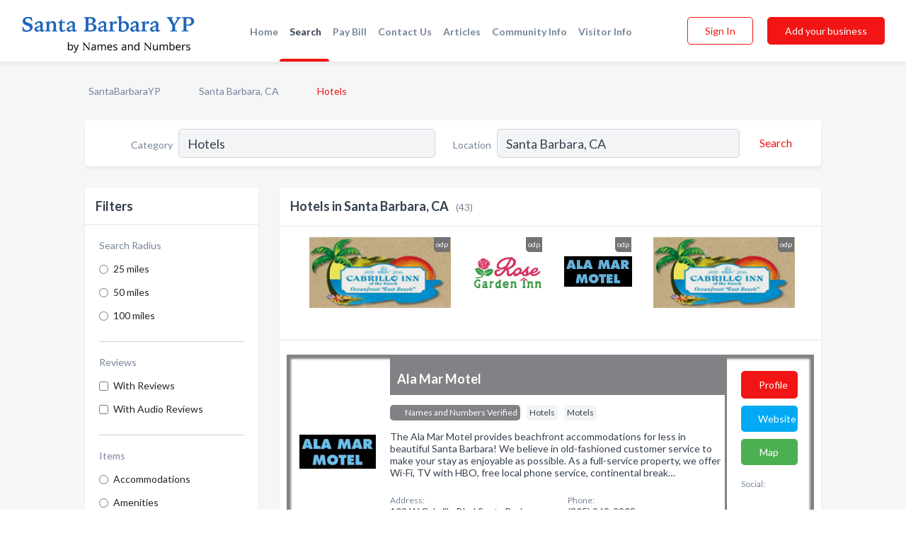

--- FILE ---
content_type: text/html; charset=utf-8
request_url: https://www.santabarbarayp.com/l/santa-barbara-ca/hotels
body_size: 13261
content:




<!DOCTYPE html>
<html lang="en">
    <head>
        <meta charset="utf-8">
        <meta name=viewport content="width=device-width, initial-scale=1">
        <meta http-equiv="X-UA-Compatible" content="IE=edge">
        <meta name="viewport" content="width=device-width, initial-scale=1, shrink-to-fit=no">
        <meta name="description" content="All Hotels in Santa Barbara, CA - Ala Mar Motel, Cabrillo Inn at the Beach, Rose Garden Inn, Villa Rosa Inn, A White Jasmine Inn, Arcana Corporation, Beac…">
        <meta name="robots" content="index,follow" />
        <meta property="og:type" content="website" />
        <meta property="og:site_name" content="SantaBarbaraYP" />
        <meta property="og:title" content="Hotels in Santa Barbara, CA - SantaBarbaraYP">
        <meta property="og:description" content="All Hotels in Santa Barbara, CA - Ala Mar Motel, Cabrillo Inn at the Beach, Rose Garden Inn, Villa Rosa Inn, A White Jasmine Inn, Arcana Corporation, Beac…">
        <meta property="og:url" content="https://www.santabarbarayp.com/l/santa-barbara-ca/hotels" />
        <meta property="og:image" content="https://d28bmozmad0c1j.cloudfront.net/static/santabarbara/images/home_page/santa-barbara-harbor.jpg">
        <link rel="canonical" href="https://www.santabarbarayp.com/l/santa-barbara-ca/hotels" />
        
        
<link rel="apple-touch-icon" sizes="180x180" href="https://d28bmozmad0c1j.cloudfront.net/static/santabarbara/images/favicon/apple-touch-icon.png">
<link rel="icon" type="image/png" sizes="32x32" href="https://d28bmozmad0c1j.cloudfront.net/static/santabarbara/images/favicon/favicon-32x32.png">
<link rel="icon" type="image/png" sizes="16x16" href="https://d28bmozmad0c1j.cloudfront.net/static/santabarbara/images/favicon/favicon-16x16.png">
<link rel="manifest" href="/static/santabarbara/images/favicon/site.webmanifest">
<meta name="theme-color" content="#00a8ec">
        



    <script async src="https://www.googletagmanager.com/gtag/js?id=G-DPXG41Q7ND"></script>


    <script async src="https://www.googletagmanager.com/gtag/js?id=UA-106048875-10"></script>




<script>
    window.dataLayer = window.dataLayer || [];
    function gtag(){dataLayer.push(arguments);}
    gtag('js', new Date());
    
    gtag('config', "G-DPXG41Q7ND");
    
    
     gtag('config', "UA-106048875-10");
    

</script>



        <!-- Google Tag Manager -->
        <!-- Meta Pixel Code -->
<script>
    !function(f,b,e,v,n,t,s)
    {if(f.fbq)return;n=f.fbq=function(){n.callMethod?
        n.callMethod.apply(n,arguments):n.queue.push(arguments)};
        if(!f._fbq)f._fbq=n;n.push=n;n.loaded=!0;n.version='2.0';
        n.queue=[];t=b.createElement(e);t.async=!0;
        t.src=v;s=b.getElementsByTagName(e)[0];
        s.parentNode.insertBefore(t,s)}(window, document,'script',
        'https://connect.facebook.net/en_US/fbevents.js');
    fbq('init', '2023480534758747');
    fbq('track', 'PageView');
</script>
<noscript><img height="1" width="1" style="display:none"
               src="https://www.facebook.com/tr?id=2023480534758747&ev=PageView&noscript=1"
/></noscript>
<!-- End Meta Pixel Code -->
        <title>Hotels in Santa Barbara, CA - SantaBarbaraYP</title>
        <script type="text/javascript"> window.CSRF_TOKEN = "AiwLagkvK7YNRv3rFoqnpi7uXqVMP2syfavfq9P4xjDbjDNKeY55VEiGjQ6wV6wd"; </script>
        <script>
    var cossd_info = {};
    cossd_info.page_tpye = 'location-category-page';
</script>
        
            <link rel="stylesheet" href="https://d28bmozmad0c1j.cloudfront.net/static/santabarbara/css/location_category-bundle.min.css?v=834142058988970" />
        
        
            <link rel="stylesheet" href="https://fonts.googleapis.com/css?family=Lato:400,700&amp;display=swap" />
        
        
        
            

<script type="application/ld+json">
    {
      "@context": "https://schema.org",
      "@type": "LocalBusiness",
      "name": "Ala Mar Motel",
      
        "image": "https://d28bmozmad0c1j.cloudfront.net/business-photos/ala_mar_motel.png",
      
      "@id": "/biz/25335/ala-mar-motel"
      
        ,"telephone": "(805) 962-9208"
      
      
        ,"url": "http://www.alamarmotel.com"
      
      
          ,"address": {
            "@type": "PostalAddress",
            "streetAddress": "102 W Cabrillo Blvd",
            "addressLocality": "Santa Barbara",
            "addressRegion": "CA",
            
                "postalCode": "93101",
            
            "addressCountry": "US"
          }
      
      
          ,"geo": {
            "@type": "GeoCoordinates",
            "latitude": 34.410995,
            "longitude": -119.690697
          }
      
    }
</script>

<script type="application/ld+json">
    {
      "@context": "https://schema.org",
      "@type": "LocalBusiness",
      "name": "Cabrillo Inn at the Beach",
      
        "image": "https://d28bmozmad0c1j.cloudfront.net/business-photos/cabrillo inn logo.png",
      
      "@id": "/biz/25025/cabrillo-inn-at-the-beach"
      
        ,"telephone": "(805) 966-1641"
      
      
        ,"url": "http://www.cabrillo-inn.com"
      
      
          ,"address": {
            "@type": "PostalAddress",
            "streetAddress": "931 E Cabrillo Blvd",
            "addressLocality": "Santa Barbara",
            "addressRegion": "CA",
            
                "postalCode": "93103",
            
            "addressCountry": "US"
          }
      
      
          ,"geo": {
            "@type": "GeoCoordinates",
            "latitude": 34.41695,
            "longitude": -119.671257
          }
      
    }
</script>

<script type="application/ld+json">
    {
      "@context": "https://schema.org",
      "@type": "LocalBusiness",
      "name": "Rose Garden Inn",
      
        "image": "https://d28bmozmad0c1j.cloudfront.net/business-photos/rose_garden_inn.png",
      
      "@id": "/biz/24322/rose-garden-inn"
      
        ,"telephone": "(805) 569-2205"
      
      
        ,"url": "http://www.rosegardeninnsantabarbara.com"
      
      
          ,"address": {
            "@type": "PostalAddress",
            "streetAddress": "3643 State St",
            "addressLocality": "Santa Barbara",
            "addressRegion": "CA",
            
                "postalCode": "93105",
            
            "addressCountry": "US"
          }
      
      
          ,"geo": {
            "@type": "GeoCoordinates",
            "latitude": 34.440388,
            "longitude": -119.741837
          }
      
    }
</script>

<script type="application/ld+json">
    {
      "@context": "https://schema.org",
      "@type": "LocalBusiness",
      "name": "Villa Rosa Inn",
      
        "image": "https://d28bmozmad0c1j.cloudfront.net/business-photos/villa_rosa_inn.png",
      
      "@id": "/biz/24506/villa-rosa-inn"
      
        ,"telephone": "(805) 966-0851"
      
      
        ,"url": "http://www.villarosainnsb.com"
      
      
          ,"address": {
            "@type": "PostalAddress",
            "streetAddress": "15 Chapala St",
            "addressLocality": "Santa Barbara",
            "addressRegion": "CA",
            
                "postalCode": "93101",
            
            "addressCountry": "US"
          }
      
      
          ,"geo": {
            "@type": "GeoCoordinates",
            "latitude": 34.41172,
            "longitude": -119.691078
          }
      
    }
</script>

<script type="application/ld+json">
    {
      "@context": "https://schema.org",
      "@type": "LocalBusiness",
      "name": "A White Jasmine Inn",
      
        "image": "https://d28bmozmad0c1j.cloudfront.net/static/website/images/default-biz-logos/company-logo-placeholder.png",
      
      "@id": "/biz/26868/a-white-jasmine-inn"
      
        ,"telephone": "(805) 966-0589"
      
      
        ,"url": "http://www.whitejasmineinnsantabarbara.com"
      
      
          ,"address": {
            "@type": "PostalAddress",
            "streetAddress": "1327 Bath St",
            "addressLocality": "Santa Barbara",
            "addressRegion": "CA",
            
            "addressCountry": "US"
          }
      
      
          ,"geo": {
            "@type": "GeoCoordinates",
            "latitude": 34.421558,
            "longitude": -119.710274
          }
      
    }
</script>

<script type="application/ld+json">
    {
      "@context": "https://schema.org",
      "@type": "LocalBusiness",
      "name": "Arcana Corporation",
      
        "image": "https://d28bmozmad0c1j.cloudfront.net/static/website/images/default-biz-logos/company-logo-placeholder.png",
      
      "@id": "/biz/25657/arcana-corporation"
      
        ,"telephone": "(805) 882-1305"
      
      
      
          ,"address": {
            "@type": "PostalAddress",
            "streetAddress": "118 Nopalitos Way",
            "addressLocality": "Santa Barbara",
            "addressRegion": "CA",
            
            "addressCountry": "US"
          }
      
      
          ,"geo": {
            "@type": "GeoCoordinates",
            "latitude": 34.418991,
            "longitude": -119.678551
          }
      
    }
</script>

<script type="application/ld+json">
    {
      "@context": "https://schema.org",
      "@type": "LocalBusiness",
      "name": "Beach House Inn",
      
        "image": "https://d28bmozmad0c1j.cloudfront.net/business-photos/15836314829390094_beach-house-inn_third_party_logo.jpeg",
      
      "@id": "/biz/27108/beach-house-inn"
      
        ,"telephone": "(805) 966-1126"
      
      
        ,"url": "http://www.TheBeachHouseInn.com"
      
      
          ,"address": {
            "@type": "PostalAddress",
            "streetAddress": "320 W Yanonali",
            "addressLocality": "Santa Barbara",
            "addressRegion": "CA",
            
            "addressCountry": "US"
          }
      
      
          ,"geo": {
            "@type": "GeoCoordinates",
            "latitude": 34.410137,
            "longitude": -119.695808
          }
      
    }
</script>

<script type="application/ld+json">
    {
      "@context": "https://schema.org",
      "@type": "LocalBusiness",
      "name": "Belle De Jour",
      
        "image": "https://d28bmozmad0c1j.cloudfront.net/static/website/images/default-biz-logos/company-logo-placeholder.png",
      
      "@id": "/biz/27141/belle-de-jour"
      
        ,"telephone": "(805) 845-7000"
      
      
        ,"url": "http://bdj-salon.com"
      
      
          ,"address": {
            "@type": "PostalAddress",
            "streetAddress": "1236 Coast Village Cir",
            "addressLocality": "Santa Barbara",
            "addressRegion": "CA",
            
            "addressCountry": "US"
          }
      
      
          ,"geo": {
            "@type": "GeoCoordinates",
            "latitude": 34.4221319,
            "longitude": -119.7026673
          }
      
    }
</script>

<script type="application/ld+json">
    {
      "@context": "https://schema.org",
      "@type": "LocalBusiness",
      "name": "Best Western Cabrillo",
      
        "image": "https://d28bmozmad0c1j.cloudfront.net/static/website/images/default-biz-logos/company-logo-placeholder.png",
      
      "@id": "/biz/27142/best-western-cabrillo"
      
        ,"telephone": "(805) 770-2553"
      
      
      
          ,"address": {
            "@type": "PostalAddress",
            "streetAddress": "336 W Cabrillo Blvd",
            "addressLocality": "Santa Barbara",
            "addressRegion": "CA",
            
            "addressCountry": "US"
          }
      
      
          ,"geo": {
            "@type": "GeoCoordinates",
            "latitude": 34.408298,
            "longitude": -119.693657
          }
      
    }
</script>

<script type="application/ld+json">
    {
      "@context": "https://schema.org",
      "@type": "LocalBusiness",
      "name": "Best Western Plus Encina Lodge &amp; Suites",
      
        "image": "https://d28bmozmad0c1j.cloudfront.net/static/website/images/default-biz-logos/company-logo-placeholder.png",
      
      "@id": "/biz/27218/best-western-plus-encina-lodge-suites"
      
        ,"telephone": "(805) 682-7277"
      
      
      
          ,"address": {
            "@type": "PostalAddress",
            "streetAddress": "2220 Bath St",
            "addressLocality": "Santa Barbara",
            "addressRegion": "CA",
            
            "addressCountry": "US"
          }
      
      
          ,"geo": {
            "@type": "GeoCoordinates",
            "latitude": 34.429958,
            "longitude": -119.721176
          }
      
    }
</script>

<script type="application/ld+json">
    {
      "@context": "https://schema.org",
      "@type": "LocalBusiness",
      "name": "Blue Quail Inn",
      
        "image": "https://d28bmozmad0c1j.cloudfront.net/static/website/images/default-biz-logos/company-logo-placeholder.png",
      
      "@id": "/biz/27453/blue-quail-inn"
      
        ,"telephone": "(805) 687-2300"
      
      
      
          ,"address": {
            "@type": "PostalAddress",
            "streetAddress": "1908 Bath",
            "addressLocality": "Santa Barbara",
            "addressRegion": "CA",
            
            "addressCountry": "US"
          }
      
      
          ,"geo": {
            "@type": "GeoCoordinates",
            "latitude": 34.426991,
            "longitude": -119.717094
          }
      
    }
</script>

<script type="application/ld+json">
    {
      "@context": "https://schema.org",
      "@type": "LocalBusiness",
      "name": "Canary Hotel",
      
        "image": "https://d28bmozmad0c1j.cloudfront.net/static/website/images/default-biz-logos/company-logo-placeholder.png",
      
      "@id": "/biz/27665/canary-hotel"
      
        ,"telephone": "(800) 621-0555"
      
      
        ,"url": "http://www.canarysantabarbara.com"
      
      
          ,"address": {
            "@type": "PostalAddress",
            "streetAddress": "31 W Carrillo St",
            "addressLocality": "Santa Barbara",
            "addressRegion": "CA",
            
            "addressCountry": "US"
          }
      
      
          ,"geo": {
            "@type": "GeoCoordinates",
            "latitude": 34.420506,
            "longitude": -119.702888
          }
      
    }
</script>

<script type="application/ld+json">
    {
      "@context": "https://schema.org",
      "@type": "LocalBusiness",
      "name": "Cheshire Cat Inn",
      
        "image": "https://d28bmozmad0c1j.cloudfront.net/business-photos/15836346867387316_cheshire-cat-inn_third_party_logo.png",
      
      "@id": "/biz/27730/cheshire-cat-inn"
      
        ,"telephone": "(805) 569-1610"
      
      
        ,"url": "http://www.cheshirecat.com/"
      
      
          ,"address": {
            "@type": "PostalAddress",
            "streetAddress": "36 W Valerio St",
            "addressLocality": "Santa Barbara",
            "addressRegion": "CA",
            
            "addressCountry": "US"
          }
      
      
          ,"geo": {
            "@type": "GeoCoordinates",
            "latitude": 34.427681,
            "longitude": -119.711319
          }
      
    }
</script>

<script type="application/ld+json">
    {
      "@context": "https://schema.org",
      "@type": "LocalBusiness",
      "name": "Coastal Escapes",
      
        "image": "https://d28bmozmad0c1j.cloudfront.net/static/website/images/default-biz-logos/company-logo-placeholder.png",
      
      "@id": "/biz/27967/coastal-escapes"
      
        ,"telephone": "(805) 692-9005"
      
      
      
      
          ,"geo": {
            "@type": "GeoCoordinates",
            "latitude": 34.4221319,
            "longitude": -119.7026673
          }
      
    }
</script>

<script type="application/ld+json">
    {
      "@context": "https://schema.org",
      "@type": "LocalBusiness",
      "name": "Days Inn Santa Barbara",
      
        "image": "https://d28bmozmad0c1j.cloudfront.net/static/website/images/default-biz-logos/company-logo-placeholder.png",
      
      "@id": "/biz/28206/days-inn-santa-barbara"
      
        ,"telephone": "(805) 963-9772"
      
      
      
          ,"address": {
            "@type": "PostalAddress",
            "streetAddress": "116 Castillo Rd St",
            "addressLocality": "Santa Barbara",
            "addressRegion": "CA",
            
            "addressCountry": "US"
          }
      
      
          ,"geo": {
            "@type": "GeoCoordinates",
            "latitude": 34.409222,
            "longitude": -119.695389
          }
      
    }
</script>

<script type="application/ld+json">
    {
      "@context": "https://schema.org",
      "@type": "LocalBusiness",
      "name": "Dioji Inc",
      
        "image": "https://d28bmozmad0c1j.cloudfront.net/static/website/images/default-biz-logos/company-logo-placeholder.png",
      
      "@id": "/biz/28341/dioji-inc"
      
        ,"telephone": "(805) 845-0500"
      
      
      
          ,"address": {
            "@type": "PostalAddress",
            "streetAddress": "822 E Yanonali St",
            "addressLocality": "Santa Barbara",
            "addressRegion": "CA",
            
            "addressCountry": "US"
          }
      
      
          ,"geo": {
            "@type": "GeoCoordinates",
            "latitude": 34.423145,
            "longitude": -119.681915
          }
      
    }
</script>

<script type="application/ld+json">
    {
      "@context": "https://schema.org",
      "@type": "LocalBusiness",
      "name": "El Encanto Hotel",
      
        "image": "https://d28bmozmad0c1j.cloudfront.net/business-photos/1595850811877_el-encanto-hotel_picture.jpg",
      
      "@id": "/biz/28515/el-encanto-hotel"
      
        ,"telephone": "(805) 845-5800"
      
      
        ,"url": "http://www.elencanto.com/web/ele/el_encanto.jsp"
      
      
          ,"address": {
            "@type": "PostalAddress",
            "streetAddress": "1900 Lasuen Rd",
            "addressLocality": "Santa Barbara",
            "addressRegion": "CA",
            
            "addressCountry": "US"
          }
      
      
          ,"geo": {
            "@type": "GeoCoordinates",
            "latitude": 34.438499,
            "longitude": -119.703285
          }
      
    }
</script>

<script type="application/ld+json">
    {
      "@context": "https://schema.org",
      "@type": "LocalBusiness",
      "name": "Faulding Hotel The New",
      
        "image": "https://d28bmozmad0c1j.cloudfront.net/static/website/images/default-biz-logos/company-logo-placeholder.png",
      
      "@id": "/biz/28640/faulding-hotel-the-new"
      
        ,"telephone": "(805) 963-9191"
      
      
        ,"url": "https://www.facebook.com/pages/Faulding-Hotel-The-New/108224035886451"
      
      
          ,"address": {
            "@type": "PostalAddress",
            "streetAddress": "15 E Haley",
            "addressLocality": "Santa Barbara",
            "addressRegion": "CA",
            
            "addressCountry": "US"
          }
      
      
          ,"geo": {
            "@type": "GeoCoordinates",
            "latitude": 34.417179,
            "longitude": -119.695107
          }
      
    }
</script>

<script type="application/ld+json">
    {
      "@context": "https://schema.org",
      "@type": "LocalBusiness",
      "name": "Franciscan Inn The",
      
        "image": "https://d28bmozmad0c1j.cloudfront.net/static/website/images/default-biz-logos/company-logo-placeholder.png",
      
      "@id": "/biz/28917/franciscan-inn-the"
      
        ,"telephone": "(805) 963-8845"
      
      
      
          ,"address": {
            "@type": "PostalAddress",
            "streetAddress": "109 Bath",
            "addressLocality": "Santa Barbara",
            "addressRegion": "CA",
            
            "addressCountry": "US"
          }
      
      
          ,"geo": {
            "@type": "GeoCoordinates",
            "latitude": 34.410164,
            "longitude": -119.694084
          }
      
    }
</script>

<script type="application/ld+json">
    {
      "@context": "https://schema.org",
      "@type": "LocalBusiness",
      "name": "Greater Santa Barbara Lodging Association",
      
        "image": "https://d28bmozmad0c1j.cloudfront.net/static/website/images/default-biz-logos/company-logo-placeholder.png",
      
      "@id": "/biz/29002/greater-santa-barbara-lodging-association"
      
        ,"telephone": "(805) 962-1630"
      
      
      
      
          ,"geo": {
            "@type": "GeoCoordinates",
            "latitude": 34.4221319,
            "longitude": -119.7026673
          }
      
    }
</script>


    <script type="application/ld+json">
        {
            "@context": "https://schema.org",
            "@type": "FAQPage",
            "mainEntity": [
            
                {
                    "@type": "Question",
                    "name": "What are people saying about Hotels in Santa Barbara, CA?",
                    "acceptedAnswer": {
                        "@type": "Answer",
                        "text": "&lt;p&gt;This is one of reviews for a hotels in Santa Barbara, CA:&lt;/p&gt;&lt;p&gt;The Ala Mar is quaint and reasonably priced. I loved my room and the parking right in front so I could keep an eye on my new car!  Everyone was really nice- good housekeeping and front desk was very helpful and got me a last minute dinner reservation in Montecito.   The Ala Mar is my new go-to place when I come to Santa Barbara!&lt;/p&gt;&lt;p&gt;&lt;a href=&quot;/biz/25335/ala-mar-motel#reviews&quot;&gt;See more reviews for this business&lt;/a&gt;&lt;/p&gt;"
                    }
                }
                
            
            ]
        }
    </script>


        
        
        
        
        
            <script type="application/ld+json">
{
  "@context": "https://schema.org",
  "@type": "BreadcrumbList",
  "itemListElement": [
        
           {
            "@type": "ListItem",
            "position": 1,
            "item": {
                      "@id": "/",
                      "name": "SantaBarbaraYP"
                    }
           },
        
           {
            "@type": "ListItem",
            "position": 2,
            "item": {
                      "@id": "/cities/santa-barbara-ca",
                      "name": "Santa Barbara, CA"
                    }
           },
        
           {
            "@type": "ListItem",
            "position": 3,
            "item": {
                      "@id": "https://www.santabarbarayp.com/l/santa-barbara-ca/hotels",
                      "name": "Hotels"
                    }
           }
        
    ]
}
</script>
        
    </head>

    <body class="location-category"
          >
        
    
<header role="banner"><nav class="navbar navbar-expand-lg">
    <a class="navbar-brand p-0" href="/" data-track-name="nblink-logo" data-event-category="navbar">
        
            <img src="https://d28bmozmad0c1j.cloudfront.net/static/santabarbara/images/other/santabarbarayp_logo.png" alt="SantaBarbaraYP Logo">
        
    </a>
    <div class="collapse navbar-collapse navbar-text p-0 sliding-menu" id="navBarSlidingMenu">
        <ul class="navbar-nav m-auto">
            
                <li class="nav-item">
                    <a class="nav-link" href="/">Home</a>
                </li>
            
            
                <li class="nav-item active">
                    <a class="nav-link" href="#">Search</a>
                    <div class="navbar-highliter"></div>
                </li>
            
            
            
            <li class="nav-item">
                <a class="nav-link" href="https://www.namesandnumbers.com/pay-bill" rel="nofollow">Pay Bill</a>
            </li>
            <li class="nav-item ">
                <a class="nav-link" href="/contact">Contact Us</a>
                
            </li>
            <li class="nav-item ">
                <a class="nav-link" href="/articles">Articles</a>
                
            </li>
            <li class="nav-item ">
                <a class="nav-link" href="/communityinfo">Community Info</a>
                
            </li>
            <li class="nav-item ">
                <a class="nav-link" href="/visitorinfo">Visitor Info</a>
                
            </li>
        </ul>
        
            <form class="form-inline">
                
                    <button class="btn btn-login btn-outline-secondary" type="button" data-track-name="nblink-signin" data-event-category="navbar">Sign In</button>
                
                <a href="/biz" data-track-name="nblink-signup" data-event-category="navbar" class="btn btn-primary">Add your business</a>
            </form>
        
    </div>
        
            <button class="navbar-toggler" type="button" data-toggle="collapse" data-target="#navBarSlidingMenu"
                    aria-controls="navBarSlidingMenu" aria-expanded="false" aria-label="Toggle navigation menu">
            <span class="iconify navbar-toggler-icon" data-icon="feather:menu" data-inline="false"></span>
            </button>
        
</nav></header>
    <main class="container-fluid search-results-body">
        <nav aria-label="breadcrumb" class="nav-breadcrumbs">
    <ol class="breadcrumb">
        
            
                <li class="breadcrumb-item"><a href="/" data-track-name="breadcrumb-link-click">SantaBarbaraYP</a></li>
                <li class="breadcrumb-item devider"><span class="iconify" data-icon="dashicons:arrow-right-alt2" data-inline="false"></span></li>
            
        
            
                <li class="breadcrumb-item"><a href="/cities/santa-barbara-ca" data-track-name="breadcrumb-link-click">Santa Barbara, CA</a></li>
                <li class="breadcrumb-item devider"><span class="iconify" data-icon="dashicons:arrow-right-alt2" data-inline="false"></span></li>
            
        
            
                <li class="breadcrumb-item active" aria-current="page">Hotels</li>
            
        
    </ol>
</nav>
        
<form class="form-row default-white-block search-form" action="/search">
    <div class="col-sm-6 sf-col">
        <div class="icon-column search-icon-column">
            <span class="iconify" data-icon="ant-design:search-outline" data-inline="false"></span>
        </div>
        <label for="searchCategory">Category</label>
        <input name="category" type="text" class="form-control input-search-category" id="searchCategory"
               placeholder="e.g Trucking Companies" value="Hotels">
        <div class="icon-column filters-icon-column">
            <a href="#filtersBlockTitle"><span class="iconify" data-icon="jam:settings-alt" data-inline="false" data-rotate="90deg"></span></a>
        </div>
    </div>
    <div class="col-sm-6 sf-col">
        <label for="searchLocation">Location</label>
        <input name="location" type="text" class="form-control input-search-location" id="searchLocation"
               placeholder="Location" value="Santa Barbara, CA">
        <button type="submit" class="btn btn-link" data-track-name="s-btn-search" aria-label="Search">
            <span class="text">Search</span><span class="iconify icon" data-icon="ant-design:search-outline" data-inline="false"></span>
        </button>
    </div>
</form>
        <div class="row search-results-filters">
            <div class="col-lg-3 order-last order-lg-first sp-big-block-left">
                
                
                    <aside class="default-white-block filters-block">
                        <header class="title" id="filtersBlockTitle">Filters</header>
                        <div class="content">
                            
                                <div class="filter-label">Search Radius</div>
<div class="form-check"
     data-track-name="s-filter-radius"
     data-event-category="filters"
     data-event-label="15m">
    <input class="form-check-input" type="radio" name="radius" id="radius1" value="15"
           >
    <label class="form-check-label" for="radius1">
        25 miles
    </label>
</div>
<div class="form-check"
     data-track-name="s-filter-radius"
     data-event-category="filters"
     data-event-label="30m">
    <input class="form-check-input" type="radio" name="radius" id="radius2" value="30"
           >
    <label class="form-check-label" for="radius2">
        50 miles
    </label>
</div>
<div class="form-check"
     data-track-name="s-filter-radius"
     data-event-category="filters"
     data-event-label="75m">
    <input class="form-check-input" type="radio" name="radius" id="radius3" value="75"
           >
    <label class="form-check-label" for="radius3">
        100 miles
    </label>
</div>
                                <hr>
                            
                            <div class="filter-label">Reviews</div>
<div class="form-check"
     data-track-name="s-filter-reviews"
     data-event-category="filters"
     data-event-label="reviews">
    <input class="form-check-input chb-reviews" type="checkbox" value="reviews" id="filterReviews"
            >
    <label class="form-check-label" for="filterReviews">
        With Reviews
    </label>
</div>
<div class="form-check"
     data-track-name="s-filter-reviews"
     data-event-category="filters"
     data-event-label="reviews">
    <input class="form-check-input chb-reviews" type="checkbox" value="audio-reviews" id="filterAudioReviews"
            >
    <label class="form-check-label" for="filterAudioReviews">
        With Audio Reviews
    </label>
</div>
                            <hr>

<div class="filter-label">Items</div>

    <div class="form-check">
        <input class="form-check-input ei-filter" type="radio" name="filterJobItems" id="item11918"
               value="11918" 
               filterid="11918" ei-filter-name="Accommodations">
        <label class="form-check-label" for="item11918">Accommodations</label>
    </div>

    <div class="form-check">
        <input class="form-check-input ei-filter" type="radio" name="filterJobItems" id="item11369"
               value="11369" 
               filterid="11369" ei-filter-name="Amenities">
        <label class="form-check-label" for="item11369">Amenities</label>
    </div>


                        </div>
                    </aside>
                
                
                <aside class="default-white-block filters-block left-ad-block ad-block text-center">
                    <div class="position-relative d-inline-block"  id="square_ad">
                        <div class="ad-badge">Ad</div>
                    </div>
                </aside>
                <aside class="default-white-block filters-block links-block" >
                    <header class="title">Popular nearby</header>
                    <div class="content">
                        
                            <div class="links-title">Santa Barbara, CA</div>
                            <ul class="left-links">
    
        <li><a href="/l/santa-barbara-ca/attorneys" data-track-name="s-nearby-link">Attorneys</a></li>
    
        <li><a href="/l/santa-barbara-ca/personal-injury-property-damage-attorneys" data-track-name="s-nearby-link">Personal Injury Attorneys</a></li>
    
        <li><a href="/l/santa-barbara-ca/pet-supply-store" data-track-name="s-nearby-link">Pet Supply Stores</a></li>
    
        <li><a href="/l/santa-barbara-ca/medical-equipment-supplies" data-track-name="s-nearby-link">Medical Equipment &amp; Supplies</a></li>
    
        <li><a href="/l/santa-barbara-ca/door-suppliers" data-track-name="s-nearby-link">Door Suppliers</a></li>
    
        <li><a href="/l/santa-barbara-ca/door-window-screens" data-track-name="s-nearby-link">Door &amp; Window Screens</a></li>
    
        <li><a href="/l/santa-barbara-ca/fire-extinguishers" data-track-name="s-nearby-link">Fire Protection Equipment Stores</a></li>
    
        <li><a href="/l/santa-barbara-ca/security-service" data-track-name="s-nearby-link">Security Services</a></li>
    
        <li><a href="/l/santa-barbara-ca/cosmetic-dentist" data-track-name="s-nearby-link">Cosmetic Dentists</a></li>
    
        <li><a href="/l/santa-barbara-ca/endodontist-root-canals" data-track-name="s-nearby-link">Endodontists</a></li>
    
</ul>
                        
                            <div class="links-title">Santa Barbara County</div>
                            <ul class="left-links">
    
        <li><a href="/l/ca/water-filtration-purification-equipment" data-track-name="s-nearby-link">Water Filtration Equipment Suppliers</a></li>
    
</ul>
                        
                    </div>
                </aside>
                
                
                    
<section class="default-white-block filters-block zip-codes-block">
    <header class="title">Servicing zip codes</header>
    <div class="content">
        <p class="m-0">
            Hotels in this list provide services to multiple zip codes in and around Santa Barbara (i.e 93101, 93102, 93103).
            For specific service areas, kindly reach out to the individual businesses.
        </p>
    </div>
</section>
                
                
            </div>
            <section class="col-lg-9 sp-big-block-right h-100">
                <div class="default-white-block search-results-block">
                    <header class="title-holder">
                        <h1>Hotels in Santa Barbara, CA</h1><span class="search-result-count">(43)</span>
                        
                        
                    </header>
                    <aside class="ad-leaderbaord ad-block" id="leaderboard_ad"></aside>
                    <div id="searchResultsListHolder">
                        
                            
                        
                        <ul class="search-results-biz-list">
                            
                            
                                
                                



<li class="search-result-biz row search-result-odp
           "
    data-listing-view="s-listing-view" data-event-label="25335">
        <div class="col-md-2 my-auto biz-card-col col-logo">
            
                <picture class="biz-logo">
                    <source srcset="https://d28bmozmad0c1j.cloudfront.net/min/business-photos/ala_mar_motel.webp" type="image/webp">
                    <source srcset="https://d28bmozmad0c1j.cloudfront.net/min/business-photos/ala_mar_motel.png">
                    <img src="https://d28bmozmad0c1j.cloudfront.net/business-photos/ala_mar_motel.png" alt="Ala Mar Motel logo" class="biz-logo" >
                </picture>
            
        </div>
        <div class="col-md-8 biz-card-col biz-col-info">
            <div class="biz-name-holder">
                <a href="/biz/25335/ala-mar-motel" data-track-name="s-open-profile-link"
                   data-event-category="biz-contact"
                   data-event-label="25335"><h2 class="biz-name">Ala Mar Motel</h2></a>
            </div>
            
            
            
                <div class="categories-cloud-holder mobile-paddings">
                    
                        <span class="categories-cloud claimed-badge silver">
                            <span class="iconify" data-icon="vaadin:diamond-o" data-inline="false"></span>
                            Names and Numbers Verified
                        </span>
                    
                    
                        <span class="categories-cloud">Hotels</span>
                    
                        <span class="categories-cloud">Motels</span>
                    
                    
                </div>
            
            
            
                
                    <p class="biz-description mobile-paddings">
                        The Ala Mar Motel provides beachfront accommodations for less in beautiful Santa Barbara! We believe in old-fashioned customer service to make your stay as enjoyable as possible. As a full-service property, we offer Wi-Fi, TV with HBO, free local phone service, continental break…
                    </p>
                
            
            
            
                <div class="row biz-address-phone-block mobile-paddings">
                    <div class="col-sm-6">
                        <div class="biz-card-label">Address:</div>
                        <address>
                            
                            
                            102 W Cabrillo Blvd Santa Barbara, CA</address>
                    </div>
                    <div class="col-sm-6">
                        <div class="biz-card-label">Phone:</div>
                        
                            <div class="biz-phone">(805) 962-9208</div>
                        
                    </div>
                </div>
            
            
        </div>
        <div class="col-md-2 biz-buttons biz-card-col">
            <a href="/biz/25335/ala-mar-motel" class="btn btn-primary btn-biz-profile"
               data-track-name="s-open-profile-btn"
               data-event-category="biz-contact"
               data-event-label="25335">
                <span class="view-profile">View Profile</span><span class="profile">Profile</span>
            </a>
            
            
                <a href="http://www.alamarmotel.com" class="btn btn-primary btn-biz-website" rel="nofollow noopener" target="_blank"
                   data-track-name="s-open-website" data-event-category="biz-contact"
                   data-event-label="25335">Website</a>
            
            
                <a href="/biz/25335/ala-mar-motel#map" class="btn btn-map"
                   data-track-name="s-open-profile-map"
                   data-event-category="biz-contact"
                   data-event-label="25335">
                    <span class="view-profile">Map</span>
                </a>
            
            
                
<div class="search-social-holder">
    <div class="biz-card-label">Social:</div>
    <div class="biz-social">
        
        <a rel="nofollow noopener" target="_blank" href="https://www.facebook.com/pages/Ala-Mar-Motel/116085138420208"
           data-track-name="s-open-biz-social"
           data-event-category="biz-contact"
           data-event-label="25335"><span class="iconify" data-icon="entypo-social:facebook-with-circle" data-inline="false"></span></a>
        
    </div>
</div>

            
            
                <div class="reviews-summary">
    <div class="biz-card-label biz-card-info-title">Reviews:</div>
    <a href="/biz/25335/ala-mar-motel#reviews" data-track-name="s-view-reviews"
       data-event-category="biz-contact" data-event-label="25335">
        
            <span class="iconify fill recos-avg-score-icon" data-icon="bi:star-fill" data-inline="false"></span>
            5 - 1 <span class="biz-card-info-word">review</span>
        
    </a>
</div>
            
            
            
        </div>
        <div class="col-md-2 biz-buttons biz-card-col biz-buttons-call">
            
                <div class="reviews-summary">
    <div class="biz-card-label biz-card-info-title">Reviews:</div>
    <a href="/biz/25335/ala-mar-motel#reviews" data-track-name="s-view-reviews"
       data-event-category="biz-contact" data-event-label="25335">
        
            <span class="iconify fill recos-avg-score-icon" data-icon="bi:star-fill" data-inline="false"></span>
            5 - 1 <span class="biz-card-info-word">review</span>
        
    </a>
</div>
            
            
            
                <a href="tel:8059629208" class="btn btn-primary btn-biz-profile"
                   data-track-name="sbtn-call-business"
                   data-event-category="biz-contact"
                   data-event-label="25335">Сall</a>
            
            <a href="/biz/25335/ala-mar-motel" class="btn btn-biz-website"
               data-track-name="s-open-profile-btn"
               data-event-category="biz-contact"
               data-event-label="25335">
                <span class="view-profile">View Profile</span>
            </a>
            
                <a href="/biz/25335/ala-mar-motel#map" class="btn btn-map"
                   data-track-name="s-open-profile-map"
                   data-event-category="biz-contact"
                   data-event-label="25335">
                    <span class="view-profile">Map</span>
                </a>
            
            
                
<div class="search-social-holder">
    <div class="biz-card-label">Social:</div>
    <div class="biz-social">
        
        <a rel="nofollow noopener" target="_blank" href="https://www.facebook.com/pages/Ala-Mar-Motel/116085138420208"
           data-track-name="s-open-biz-social"
           data-event-category="biz-contact"
           data-event-label="25335"><span class="iconify" data-icon="entypo-social:facebook-with-circle" data-inline="false"></span></a>
        
    </div>
</div>

            
        </div>
</li>
                            
                                
                                



<li class="search-result-biz row search-result-odp
           "
    data-listing-view="s-listing-view" data-event-label="25025">
        <div class="col-md-2 my-auto biz-card-col col-logo">
            
                <picture class="biz-logo">
                    <source srcset="https://d28bmozmad0c1j.cloudfront.net/min/business-photos/cabrillo inn logo.webp" type="image/webp">
                    <source srcset="https://d28bmozmad0c1j.cloudfront.net/min/business-photos/cabrillo inn logo.png">
                    <img src="https://d28bmozmad0c1j.cloudfront.net/business-photos/cabrillo inn logo.png" alt="Cabrillo Inn at the Beach logo" class="biz-logo" >
                </picture>
            
        </div>
        <div class="col-md-8 biz-card-col biz-col-info">
            <div class="biz-name-holder">
                <a href="/biz/25025/cabrillo-inn-at-the-beach" data-track-name="s-open-profile-link"
                   data-event-category="biz-contact"
                   data-event-label="25025"><h2 class="biz-name">Cabrillo Inn at the Beach</h2></a>
            </div>
            
            
            
                <div class="categories-cloud-holder mobile-paddings">
                    
                        <span class="categories-cloud claimed-badge silver">
                            <span class="iconify" data-icon="vaadin:diamond-o" data-inline="false"></span>
                            Names and Numbers Verified
                        </span>
                    
                    
                        <span class="categories-cloud">Hotels</span>
                    
                        <span class="categories-cloud">Motels</span>
                    
                        <span class="categories-cloud">Vacation Homes, Rentals &amp; Time Shares</span>
                    
                    
                </div>
            
            
            
                
                    <p class="biz-description mobile-paddings">
                        Cabrillo Inn At The Beach is Santa Barbara&#x27;s beautiful &quot;East Beach&quot; Hotel! It&#x27;s conveniently located across the street from the beach and close to downtown shopping and more. We offer weekly vacation rentals, Spanish Vacation Cottages, Ocean View rooms and continental breakfast.…
                    </p>
                
            
            
            
                <div class="row biz-address-phone-block mobile-paddings">
                    <div class="col-sm-6">
                        <div class="biz-card-label">Address:</div>
                        <address>
                            
                            
                            931 E Cabrillo Blvd Santa Barbara, CA</address>
                    </div>
                    <div class="col-sm-6">
                        <div class="biz-card-label">Phone:</div>
                        
                            <div class="biz-phone">(805) 966-1641</div>
                        
                    </div>
                </div>
            
            
        </div>
        <div class="col-md-2 biz-buttons biz-card-col">
            <a href="/biz/25025/cabrillo-inn-at-the-beach" class="btn btn-primary btn-biz-profile"
               data-track-name="s-open-profile-btn"
               data-event-category="biz-contact"
               data-event-label="25025">
                <span class="view-profile">View Profile</span><span class="profile">Profile</span>
            </a>
            
            
                <a href="http://www.cabrillo-inn.com" class="btn btn-primary btn-biz-website" rel="nofollow noopener" target="_blank"
                   data-track-name="s-open-website" data-event-category="biz-contact"
                   data-event-label="25025">Website</a>
            
            
                <a href="/biz/25025/cabrillo-inn-at-the-beach#map" class="btn btn-map"
                   data-track-name="s-open-profile-map"
                   data-event-category="biz-contact"
                   data-event-label="25025">
                    <span class="view-profile">Map</span>
                </a>
            
            
                
<div class="search-social-holder">
    <div class="biz-card-label">Social:</div>
    <div class="biz-social">
        
        <a rel="nofollow noopener" target="_blank" href="https://www.facebook.com/Cabrillo-Inn-At-The-Beach-112881565401550/"
           data-track-name="s-open-biz-social"
           data-event-category="biz-contact"
           data-event-label="25025"><span class="iconify" data-icon="entypo-social:facebook-with-circle" data-inline="false"></span></a>
        
    </div>
</div>

            
            
            
            
        </div>
        <div class="col-md-2 biz-buttons biz-card-col biz-buttons-call">
            
            
            
                <a href="tel:8059661641" class="btn btn-primary btn-biz-profile"
                   data-track-name="sbtn-call-business"
                   data-event-category="biz-contact"
                   data-event-label="25025">Сall</a>
            
            <a href="/biz/25025/cabrillo-inn-at-the-beach" class="btn btn-biz-website"
               data-track-name="s-open-profile-btn"
               data-event-category="biz-contact"
               data-event-label="25025">
                <span class="view-profile">View Profile</span>
            </a>
            
                <a href="/biz/25025/cabrillo-inn-at-the-beach#map" class="btn btn-map"
                   data-track-name="s-open-profile-map"
                   data-event-category="biz-contact"
                   data-event-label="25025">
                    <span class="view-profile">Map</span>
                </a>
            
            
                
<div class="search-social-holder">
    <div class="biz-card-label">Social:</div>
    <div class="biz-social">
        
        <a rel="nofollow noopener" target="_blank" href="https://www.facebook.com/Cabrillo-Inn-At-The-Beach-112881565401550/"
           data-track-name="s-open-biz-social"
           data-event-category="biz-contact"
           data-event-label="25025"><span class="iconify" data-icon="entypo-social:facebook-with-circle" data-inline="false"></span></a>
        
    </div>
</div>

            
        </div>
</li>
                            
                                
                                



<li class="search-result-biz row search-result-odp
           "
    data-listing-view="s-listing-view" data-event-label="24322">
        <div class="col-md-2 my-auto biz-card-col col-logo">
            
                <picture class="biz-logo">
                    <source srcset="https://d28bmozmad0c1j.cloudfront.net/min/business-photos/rose_garden_inn.webp" type="image/webp">
                    <source srcset="https://d28bmozmad0c1j.cloudfront.net/min/business-photos/rose_garden_inn.png">
                    <img src="https://d28bmozmad0c1j.cloudfront.net/business-photos/rose_garden_inn.png" alt="Rose Garden Inn logo" class="biz-logo" >
                </picture>
            
        </div>
        <div class="col-md-8 biz-card-col biz-col-info">
            <div class="biz-name-holder">
                <a href="/biz/24322/rose-garden-inn" data-track-name="s-open-profile-link"
                   data-event-category="biz-contact"
                   data-event-label="24322"><h2 class="biz-name">Rose Garden Inn</h2></a>
            </div>
            
            
            
                <div class="categories-cloud-holder mobile-paddings">
                    
                        <span class="categories-cloud claimed-badge silver">
                            <span class="iconify" data-icon="vaadin:diamond-o" data-inline="false"></span>
                            Names and Numbers Verified
                        </span>
                    
                    
                        <span class="categories-cloud">Hotels</span>
                    
                        <span class="categories-cloud">Motels</span>
                    
                    
                </div>
            
            
            
                
                    <p class="biz-description mobile-paddings">
                        The Rose Garden Inn is Santa Barbara&#x27;s most affordable hotel featuring clean, comfortable, newly remodeled rooms, and an excellent list of amenities. We are centrally located on State St., close to downtown, with easy access to Santa Barbara beaches, shopping, and UCSB.
                    </p>
                
            
            
            
                <div class="row biz-address-phone-block mobile-paddings">
                    <div class="col-sm-6">
                        <div class="biz-card-label">Address:</div>
                        <address>
                            
                            
                            3643 State St Santa Barbara, CA</address>
                    </div>
                    <div class="col-sm-6">
                        <div class="biz-card-label">Phone:</div>
                        
                            <div class="biz-phone">(805) 569-2205</div>
                        
                    </div>
                </div>
            
            
        </div>
        <div class="col-md-2 biz-buttons biz-card-col">
            <a href="/biz/24322/rose-garden-inn" class="btn btn-primary btn-biz-profile"
               data-track-name="s-open-profile-btn"
               data-event-category="biz-contact"
               data-event-label="24322">
                <span class="view-profile">View Profile</span><span class="profile">Profile</span>
            </a>
            
            
                <a href="http://www.rosegardeninnsantabarbara.com" class="btn btn-primary btn-biz-website" rel="nofollow noopener" target="_blank"
                   data-track-name="s-open-website" data-event-category="biz-contact"
                   data-event-label="24322">Website</a>
            
            
                <a href="/biz/24322/rose-garden-inn#map" class="btn btn-map"
                   data-track-name="s-open-profile-map"
                   data-event-category="biz-contact"
                   data-event-label="24322">
                    <span class="view-profile">Map</span>
                </a>
            
            
                
<div class="search-social-holder">
    <div class="biz-card-label">Social:</div>
    <div class="biz-social">
        
        <a rel="nofollow noopener" target="_blank" href="https://www.facebook.com/pages/Rose-Garden-Inn/915895338445942"
           data-track-name="s-open-biz-social"
           data-event-category="biz-contact"
           data-event-label="24322"><span class="iconify" data-icon="entypo-social:facebook-with-circle" data-inline="false"></span></a>
        
    </div>
</div>

            
            
            
            
        </div>
        <div class="col-md-2 biz-buttons biz-card-col biz-buttons-call">
            
            
            
                <a href="tel:8055692205" class="btn btn-primary btn-biz-profile"
                   data-track-name="sbtn-call-business"
                   data-event-category="biz-contact"
                   data-event-label="24322">Сall</a>
            
            <a href="/biz/24322/rose-garden-inn" class="btn btn-biz-website"
               data-track-name="s-open-profile-btn"
               data-event-category="biz-contact"
               data-event-label="24322">
                <span class="view-profile">View Profile</span>
            </a>
            
                <a href="/biz/24322/rose-garden-inn#map" class="btn btn-map"
                   data-track-name="s-open-profile-map"
                   data-event-category="biz-contact"
                   data-event-label="24322">
                    <span class="view-profile">Map</span>
                </a>
            
            
                
<div class="search-social-holder">
    <div class="biz-card-label">Social:</div>
    <div class="biz-social">
        
        <a rel="nofollow noopener" target="_blank" href="https://www.facebook.com/pages/Rose-Garden-Inn/915895338445942"
           data-track-name="s-open-biz-social"
           data-event-category="biz-contact"
           data-event-label="24322"><span class="iconify" data-icon="entypo-social:facebook-with-circle" data-inline="false"></span></a>
        
    </div>
</div>

            
        </div>
</li>
                            
                                
                                



<li class="search-result-biz row search-result-odp
           "
    data-listing-view="s-listing-view" data-event-label="24506">
        <div class="col-md-2 my-auto biz-card-col col-logo">
            
                <picture class="biz-logo">
                    <source srcset="https://d28bmozmad0c1j.cloudfront.net/min/business-photos/villa_rosa_inn.webp" type="image/webp">
                    <source srcset="https://d28bmozmad0c1j.cloudfront.net/min/business-photos/villa_rosa_inn.png">
                    <img src="https://d28bmozmad0c1j.cloudfront.net/business-photos/villa_rosa_inn.png" alt="Villa Rosa Inn logo" class="biz-logo" >
                </picture>
            
        </div>
        <div class="col-md-8 biz-card-col biz-col-info">
            <div class="biz-name-holder">
                <a href="/biz/24506/villa-rosa-inn" data-track-name="s-open-profile-link"
                   data-event-category="biz-contact"
                   data-event-label="24506"><h2 class="biz-name">Villa Rosa Inn</h2></a>
            </div>
            
            
            
                <div class="categories-cloud-holder mobile-paddings">
                    
                        <span class="categories-cloud claimed-badge silver">
                            <span class="iconify" data-icon="vaadin:diamond-o" data-inline="false"></span>
                            Names and Numbers Verified
                        </span>
                    
                    
                        <span class="categories-cloud">Bed &amp; Breakfast</span>
                    
                        <span class="categories-cloud">Hotels</span>
                    
                        <span class="categories-cloud">Motels</span>
                    
                    
                </div>
            
            
            
                
                    <p class="biz-description mobile-paddings">
                        The Villa Rosa Inn is one of the finest Santa Barbara inns, combining an ideal location with the personalized attention you&#x27;d expect from the area&#x27;s top bed and breakfast inns. Our location is truly superb, only 84 steps away from Santa Barbara&#x27;s stunning East Beach. With only 1…
                    </p>
                
            
            
            
                <div class="row biz-address-phone-block mobile-paddings">
                    <div class="col-sm-6">
                        <div class="biz-card-label">Address:</div>
                        <address>
                            
                            
                            15 Chapala St Santa Barbara, CA</address>
                    </div>
                    <div class="col-sm-6">
                        <div class="biz-card-label">Phone:</div>
                        
                            <div class="biz-phone">(805) 966-0851</div>
                        
                    </div>
                </div>
            
            
        </div>
        <div class="col-md-2 biz-buttons biz-card-col">
            <a href="/biz/24506/villa-rosa-inn" class="btn btn-primary btn-biz-profile"
               data-track-name="s-open-profile-btn"
               data-event-category="biz-contact"
               data-event-label="24506">
                <span class="view-profile">View Profile</span><span class="profile">Profile</span>
            </a>
            
            
                <a href="http://www.villarosainnsb.com" class="btn btn-primary btn-biz-website" rel="nofollow noopener" target="_blank"
                   data-track-name="s-open-website" data-event-category="biz-contact"
                   data-event-label="24506">Website</a>
            
            
                <a href="/biz/24506/villa-rosa-inn#map" class="btn btn-map"
                   data-track-name="s-open-profile-map"
                   data-event-category="biz-contact"
                   data-event-label="24506">
                    <span class="view-profile">Map</span>
                </a>
            
            
                
<div class="search-social-holder">
    <div class="biz-card-label">Social:</div>
    <div class="biz-social">
        
        <a rel="nofollow noopener" target="_blank" href="https://www.facebook.com/pages/Villa-Rosa-Inn/1665381537035387"
           data-track-name="s-open-biz-social"
           data-event-category="biz-contact"
           data-event-label="24506"><span class="iconify" data-icon="entypo-social:facebook-with-circle" data-inline="false"></span></a>
        
    </div>
</div>

            
            
            
            
        </div>
        <div class="col-md-2 biz-buttons biz-card-col biz-buttons-call">
            
            
            
                <a href="tel:8059660851" class="btn btn-primary btn-biz-profile"
                   data-track-name="sbtn-call-business"
                   data-event-category="biz-contact"
                   data-event-label="24506">Сall</a>
            
            <a href="/biz/24506/villa-rosa-inn" class="btn btn-biz-website"
               data-track-name="s-open-profile-btn"
               data-event-category="biz-contact"
               data-event-label="24506">
                <span class="view-profile">View Profile</span>
            </a>
            
                <a href="/biz/24506/villa-rosa-inn#map" class="btn btn-map"
                   data-track-name="s-open-profile-map"
                   data-event-category="biz-contact"
                   data-event-label="24506">
                    <span class="view-profile">Map</span>
                </a>
            
            
                
<div class="search-social-holder">
    <div class="biz-card-label">Social:</div>
    <div class="biz-social">
        
        <a rel="nofollow noopener" target="_blank" href="https://www.facebook.com/pages/Villa-Rosa-Inn/1665381537035387"
           data-track-name="s-open-biz-social"
           data-event-category="biz-contact"
           data-event-label="24506"><span class="iconify" data-icon="entypo-social:facebook-with-circle" data-inline="false"></span></a>
        
    </div>
</div>

            
        </div>
</li>
                            
                                
                                



<li class="search-result-biz row 
           "
    data-listing-view="s-listing-view" data-event-label="26868">
        <div class="col-md-2 my-auto biz-card-col col-logo">
            
                <picture class="biz-logo">
                    <source srcset="https://d28bmozmad0c1j.cloudfront.net/static/website/images/default-biz-logos/company-logo-placeholder.webp" type="image/webp">
                    <source srcset="https://d28bmozmad0c1j.cloudfront.net/static/website/images/default-biz-logos/company-logo-placeholder.png">
                    <img src="https://d28bmozmad0c1j.cloudfront.net/static/website/images/default-biz-logos/company-logo-placeholder.png" alt="A White Jasmine Inn logo" class="biz-logo" >
                </picture>
            
        </div>
        <div class="col-md-8 biz-card-col biz-col-info">
            <div class="biz-name-holder">
                <a href="/biz/26868/a-white-jasmine-inn" data-track-name="s-open-profile-link"
                   data-event-category="biz-contact"
                   data-event-label="26868"><h2 class="biz-name">A White Jasmine Inn</h2></a>
            </div>
            
            
            
                <div class="categories-cloud-holder mobile-paddings">
                    
                    
                        <span class="categories-cloud">Hotels</span>
                    
                        <span class="categories-cloud">Bed &amp; Breakfast</span>
                    
                    
                </div>
            
            
            
                
                    <p class="biz-description mobile-paddings">
                        A quaint and well established downtown Santa Barbara, California bed and breakfast inn.
                    </p>
                
            
            
            
                <div class="row biz-address-phone-block mobile-paddings">
                    <div class="col-sm-6">
                        <div class="biz-card-label">Address:</div>
                        <address>
                            
                            
                            1327 Bath St Santa Barbara, CA</address>
                    </div>
                    <div class="col-sm-6">
                        <div class="biz-card-label">Phone:</div>
                        
                            <div class="biz-phone">(805) 966-0589</div>
                        
                    </div>
                </div>
            
            
        </div>
        <div class="col-md-2 biz-buttons biz-card-col">
            <a href="/biz/26868/a-white-jasmine-inn" class="btn btn-primary btn-biz-profile"
               data-track-name="s-open-profile-btn"
               data-event-category="biz-contact"
               data-event-label="26868">
                <span class="view-profile">View Profile</span><span class="profile">Profile</span>
            </a>
            
            
                <a href="http://www.whitejasmineinnsantabarbara.com" class="btn btn-primary btn-biz-website" rel="nofollow noopener" target="_blank"
                   data-track-name="s-open-website" data-event-category="biz-contact"
                   data-event-label="26868">Website</a>
            
            
            
            
            
            
        </div>
        <div class="col-md-2 biz-buttons biz-card-col biz-buttons-call">
            
            
            
                <a href="tel:8059660589" class="btn btn-primary btn-biz-profile"
                   data-track-name="sbtn-call-business"
                   data-event-category="biz-contact"
                   data-event-label="26868">Сall</a>
            
            <a href="/biz/26868/a-white-jasmine-inn" class="btn btn-biz-website"
               data-track-name="s-open-profile-btn"
               data-event-category="biz-contact"
               data-event-label="26868">
                <span class="view-profile">View Profile</span>
            </a>
            
            
        </div>
</li>
                            
                                
                                



<li class="search-result-biz row 
           "
    data-listing-view="s-listing-view" data-event-label="25657">
        <div class="col-md-2 my-auto biz-card-col col-logo">
            
                <picture class="biz-logo">
                    <source srcset="https://d28bmozmad0c1j.cloudfront.net/static/website/images/default-biz-logos/company-logo-placeholder.webp" type="image/webp">
                    <source srcset="https://d28bmozmad0c1j.cloudfront.net/static/website/images/default-biz-logos/company-logo-placeholder.png">
                    <img src="https://d28bmozmad0c1j.cloudfront.net/static/website/images/default-biz-logos/company-logo-placeholder.png" alt="Arcana Corporation logo" class="biz-logo" >
                </picture>
            
        </div>
        <div class="col-md-8 biz-card-col biz-col-info">
            <div class="biz-name-holder">
                <a href="/biz/25657/arcana-corporation" data-track-name="s-open-profile-link"
                   data-event-category="biz-contact"
                   data-event-label="25657"><h2 class="biz-name">Arcana Corporation</h2></a>
            </div>
            
            
            
                <div class="categories-cloud-holder mobile-paddings">
                    
                    
                        <span class="categories-cloud">Hotels</span>
                    
                        <span class="categories-cloud">Real Estate Management</span>
                    
                    
                </div>
            
            
            
                
                    <p class="biz-description mobile-paddings">
                        Arcana Corporation from Santa Barbara, CA. Company specialized in: Hotels. Please call us for more information - (805) 882-1305
                    </p>
                
            
            
            
                <div class="row biz-address-phone-block mobile-paddings">
                    <div class="col-sm-6">
                        <div class="biz-card-label">Address:</div>
                        <address>
                            
                            
                            118 Nopalitos Way Santa Barbara, CA</address>
                    </div>
                    <div class="col-sm-6">
                        <div class="biz-card-label">Phone:</div>
                        
                            <div class="biz-phone">(805) 882-1305</div>
                        
                    </div>
                </div>
            
            
        </div>
        <div class="col-md-2 biz-buttons biz-card-col">
            <a href="/biz/25657/arcana-corporation" class="btn btn-primary btn-biz-profile"
               data-track-name="s-open-profile-btn"
               data-event-category="biz-contact"
               data-event-label="25657">
                <span class="view-profile">View Profile</span><span class="profile">Profile</span>
            </a>
            
            
            
            
            
            
            
        </div>
        <div class="col-md-2 biz-buttons biz-card-col biz-buttons-call">
            
            
            
                <a href="tel:8058821305" class="btn btn-primary btn-biz-profile"
                   data-track-name="sbtn-call-business"
                   data-event-category="biz-contact"
                   data-event-label="25657">Сall</a>
            
            <a href="/biz/25657/arcana-corporation" class="btn btn-biz-website"
               data-track-name="s-open-profile-btn"
               data-event-category="biz-contact"
               data-event-label="25657">
                <span class="view-profile">View Profile</span>
            </a>
            
            
        </div>
</li>
                            
                                
                                



<li class="search-result-biz row 
           "
    data-listing-view="s-listing-view" data-event-label="27108">
        <div class="col-md-2 my-auto biz-card-col col-logo">
            
                <picture class="biz-logo">
                    <source srcset="https://d28bmozmad0c1j.cloudfront.net/min/business-photos/15836314829390094_beach-house-inn_third_party_logo.webp" type="image/webp">
                    <source srcset="https://d28bmozmad0c1j.cloudfront.net/min/business-photos/15836314829390094_beach-house-inn_third_party_logo.jpeg">
                    <img src="https://d28bmozmad0c1j.cloudfront.net/business-photos/15836314829390094_beach-house-inn_third_party_logo.jpeg" alt="Beach House Inn logo" class="biz-logo" >
                </picture>
            
        </div>
        <div class="col-md-8 biz-card-col biz-col-info">
            <div class="biz-name-holder">
                <a href="/biz/27108/beach-house-inn" data-track-name="s-open-profile-link"
                   data-event-category="biz-contact"
                   data-event-label="27108"><h2 class="biz-name">Beach House Inn</h2></a>
            </div>
            
            
            
                <div class="categories-cloud-holder mobile-paddings">
                    
                    
                        <span class="categories-cloud">Hotels</span>
                    
                        <span class="categories-cloud">Motels</span>
                    
                    
                </div>
            
            
            
                
                    <p class="biz-description mobile-paddings">
                        Located in a quiet residential neighborhood, just two blocks from the waterfront. Our small Inn features unique decor in each of our 12 rooms, a peaceful garden courtyard, kitchens, gas fireplaces, and other enhanced amenities. Come discover why the Beach House Inn is considered…
                    </p>
                
            
            
            
                <div class="row biz-address-phone-block mobile-paddings">
                    <div class="col-sm-6">
                        <div class="biz-card-label">Address:</div>
                        <address>
                            
                            
                            320 W Yanonali Santa Barbara, CA</address>
                    </div>
                    <div class="col-sm-6">
                        <div class="biz-card-label">Phone:</div>
                        
                            <div class="biz-phone">(805) 966-1126</div>
                        
                    </div>
                </div>
            
            
        </div>
        <div class="col-md-2 biz-buttons biz-card-col">
            <a href="/biz/27108/beach-house-inn" class="btn btn-primary btn-biz-profile"
               data-track-name="s-open-profile-btn"
               data-event-category="biz-contact"
               data-event-label="27108">
                <span class="view-profile">View Profile</span><span class="profile">Profile</span>
            </a>
            
            
                <a href="http://www.TheBeachHouseInn.com" class="btn btn-primary btn-biz-website" rel="nofollow noopener" target="_blank"
                   data-track-name="s-open-website" data-event-category="biz-contact"
                   data-event-label="27108">Website</a>
            
            
            
            
            
            
        </div>
        <div class="col-md-2 biz-buttons biz-card-col biz-buttons-call">
            
            
            
                <a href="tel:8059661126" class="btn btn-primary btn-biz-profile"
                   data-track-name="sbtn-call-business"
                   data-event-category="biz-contact"
                   data-event-label="27108">Сall</a>
            
            <a href="/biz/27108/beach-house-inn" class="btn btn-biz-website"
               data-track-name="s-open-profile-btn"
               data-event-category="biz-contact"
               data-event-label="27108">
                <span class="view-profile">View Profile</span>
            </a>
            
            
        </div>
</li>
                            
                                
                                



<li class="search-result-biz row 
           "
    data-listing-view="s-listing-view" data-event-label="27141">
        <div class="col-md-2 my-auto biz-card-col col-logo">
            
                <picture class="biz-logo">
                    <source srcset="https://d28bmozmad0c1j.cloudfront.net/static/website/images/default-biz-logos/company-logo-placeholder.webp" type="image/webp">
                    <source srcset="https://d28bmozmad0c1j.cloudfront.net/static/website/images/default-biz-logos/company-logo-placeholder.png">
                    <img src="https://d28bmozmad0c1j.cloudfront.net/static/website/images/default-biz-logos/company-logo-placeholder.png" alt="Belle De Jour logo" class="biz-logo" >
                </picture>
            
        </div>
        <div class="col-md-8 biz-card-col biz-col-info">
            <div class="biz-name-holder">
                <a href="/biz/27141/belle-de-jour" data-track-name="s-open-profile-link"
                   data-event-category="biz-contact"
                   data-event-label="27141"><h2 class="biz-name">Belle De Jour</h2></a>
            </div>
            
            
            
                <div class="categories-cloud-holder mobile-paddings">
                    
                    
                        <span class="categories-cloud">Hotels</span>
                    
                    
                </div>
            
            
            
                
                    <p class="biz-description mobile-paddings">
                        Belle De Jour from Santa Barbara, CA. Company specialized in: Hotels. Please call us for more information - (805) 845-7000
                    </p>
                
            
            
            
                <div class="row biz-address-phone-block mobile-paddings">
                    <div class="col-sm-6">
                        <div class="biz-card-label">Address:</div>
                        <address>
                            
                            
                            1236 Coast Village Cir Santa Barbara, CA</address>
                    </div>
                    <div class="col-sm-6">
                        <div class="biz-card-label">Phone:</div>
                        
                            <div class="biz-phone">(805) 845-7000</div>
                        
                    </div>
                </div>
            
            
        </div>
        <div class="col-md-2 biz-buttons biz-card-col">
            <a href="/biz/27141/belle-de-jour" class="btn btn-primary btn-biz-profile"
               data-track-name="s-open-profile-btn"
               data-event-category="biz-contact"
               data-event-label="27141">
                <span class="view-profile">View Profile</span><span class="profile">Profile</span>
            </a>
            
            
                <a href="http://bdj-salon.com" class="btn btn-primary btn-biz-website" rel="nofollow noopener" target="_blank"
                   data-track-name="s-open-website" data-event-category="biz-contact"
                   data-event-label="27141">Website</a>
            
            
            
            
            
            
        </div>
        <div class="col-md-2 biz-buttons biz-card-col biz-buttons-call">
            
            
            
                <a href="tel:8058457000" class="btn btn-primary btn-biz-profile"
                   data-track-name="sbtn-call-business"
                   data-event-category="biz-contact"
                   data-event-label="27141">Сall</a>
            
            <a href="/biz/27141/belle-de-jour" class="btn btn-biz-website"
               data-track-name="s-open-profile-btn"
               data-event-category="biz-contact"
               data-event-label="27141">
                <span class="view-profile">View Profile</span>
            </a>
            
            
        </div>
</li>
                            
                                
                                



<li class="search-result-biz row 
           "
    data-listing-view="s-listing-view" data-event-label="27142">
        <div class="col-md-2 my-auto biz-card-col col-logo">
            
                <picture class="biz-logo">
                    <source srcset="https://d28bmozmad0c1j.cloudfront.net/static/website/images/default-biz-logos/company-logo-placeholder.webp" type="image/webp">
                    <source srcset="https://d28bmozmad0c1j.cloudfront.net/static/website/images/default-biz-logos/company-logo-placeholder.png">
                    <img src="https://d28bmozmad0c1j.cloudfront.net/static/website/images/default-biz-logos/company-logo-placeholder.png" alt="Best Western Cabrillo logo" class="biz-logo" loading="lazy">
                </picture>
            
        </div>
        <div class="col-md-8 biz-card-col biz-col-info">
            <div class="biz-name-holder">
                <a href="/biz/27142/best-western-cabrillo" data-track-name="s-open-profile-link"
                   data-event-category="biz-contact"
                   data-event-label="27142"><h2 class="biz-name">Best Western Cabrillo</h2></a>
            </div>
            
            
            
                <div class="categories-cloud-holder mobile-paddings">
                    
                    
                        <span class="categories-cloud">Hotels</span>
                    
                    
                </div>
            
            
            
                
                    <p class="biz-description mobile-paddings">
                        Best Western Cabrillo from Santa Barbara, CA. Company specialized in: Hotels. Please call us for more information - (805) 770-2553
                    </p>
                
            
            
            
                <div class="row biz-address-phone-block mobile-paddings">
                    <div class="col-sm-6">
                        <div class="biz-card-label">Address:</div>
                        <address>
                            
                            
                            336 W Cabrillo Blvd Santa Barbara, CA</address>
                    </div>
                    <div class="col-sm-6">
                        <div class="biz-card-label">Phone:</div>
                        
                            <div class="biz-phone">(805) 770-2553</div>
                        
                    </div>
                </div>
            
            
        </div>
        <div class="col-md-2 biz-buttons biz-card-col">
            <a href="/biz/27142/best-western-cabrillo" class="btn btn-primary btn-biz-profile"
               data-track-name="s-open-profile-btn"
               data-event-category="biz-contact"
               data-event-label="27142">
                <span class="view-profile">View Profile</span><span class="profile">Profile</span>
            </a>
            
            
            
            
            
            
            
        </div>
        <div class="col-md-2 biz-buttons biz-card-col biz-buttons-call">
            
            
            
                <a href="tel:8057702553" class="btn btn-primary btn-biz-profile"
                   data-track-name="sbtn-call-business"
                   data-event-category="biz-contact"
                   data-event-label="27142">Сall</a>
            
            <a href="/biz/27142/best-western-cabrillo" class="btn btn-biz-website"
               data-track-name="s-open-profile-btn"
               data-event-category="biz-contact"
               data-event-label="27142">
                <span class="view-profile">View Profile</span>
            </a>
            
            
        </div>
</li>
                            
                                
                                



<li class="search-result-biz row 
           "
    data-listing-view="s-listing-view" data-event-label="27218">
        <div class="col-md-2 my-auto biz-card-col col-logo">
            
                <picture class="biz-logo">
                    <source srcset="https://d28bmozmad0c1j.cloudfront.net/static/website/images/default-biz-logos/company-logo-placeholder.webp" type="image/webp">
                    <source srcset="https://d28bmozmad0c1j.cloudfront.net/static/website/images/default-biz-logos/company-logo-placeholder.png">
                    <img src="https://d28bmozmad0c1j.cloudfront.net/static/website/images/default-biz-logos/company-logo-placeholder.png" alt="Best Western Plus Encina Lodge &amp; Suites logo" class="biz-logo" loading="lazy">
                </picture>
            
        </div>
        <div class="col-md-8 biz-card-col biz-col-info">
            <div class="biz-name-holder">
                <a href="/biz/27218/best-western-plus-encina-lodge-suites" data-track-name="s-open-profile-link"
                   data-event-category="biz-contact"
                   data-event-label="27218"><h2 class="biz-name">Best Western Plus Encina Lodge &amp; Suites</h2></a>
            </div>
            
            
            
                <div class="categories-cloud-holder mobile-paddings">
                    
                    
                        <span class="categories-cloud">Hotels</span>
                    
                    
                </div>
            
            
            
                
                    <p class="biz-description mobile-paddings">
                        Best Western Plus Encina Lodge &amp; Suites from Santa Barbara, CA. Company specialized in: Hotels. Please call us for more information - (805) 682-7277
                    </p>
                
            
            
            
                <div class="row biz-address-phone-block mobile-paddings">
                    <div class="col-sm-6">
                        <div class="biz-card-label">Address:</div>
                        <address>
                            
                            
                            2220 Bath St Santa Barbara, CA</address>
                    </div>
                    <div class="col-sm-6">
                        <div class="biz-card-label">Phone:</div>
                        
                            <div class="biz-phone">(805) 682-7277</div>
                        
                    </div>
                </div>
            
            
        </div>
        <div class="col-md-2 biz-buttons biz-card-col">
            <a href="/biz/27218/best-western-plus-encina-lodge-suites" class="btn btn-primary btn-biz-profile"
               data-track-name="s-open-profile-btn"
               data-event-category="biz-contact"
               data-event-label="27218">
                <span class="view-profile">View Profile</span><span class="profile">Profile</span>
            </a>
            
            
            
            
            
            
            
        </div>
        <div class="col-md-2 biz-buttons biz-card-col biz-buttons-call">
            
            
            
                <a href="tel:8056827277" class="btn btn-primary btn-biz-profile"
                   data-track-name="sbtn-call-business"
                   data-event-category="biz-contact"
                   data-event-label="27218">Сall</a>
            
            <a href="/biz/27218/best-western-plus-encina-lodge-suites" class="btn btn-biz-website"
               data-track-name="s-open-profile-btn"
               data-event-category="biz-contact"
               data-event-label="27218">
                <span class="view-profile">View Profile</span>
            </a>
            
            
        </div>
</li>
                            
                                
                                



<li class="search-result-biz row 
           "
    data-listing-view="s-listing-view" data-event-label="27453">
        <div class="col-md-2 my-auto biz-card-col col-logo">
            
                <picture class="biz-logo">
                    <source srcset="https://d28bmozmad0c1j.cloudfront.net/static/website/images/default-biz-logos/company-logo-placeholder.webp" type="image/webp">
                    <source srcset="https://d28bmozmad0c1j.cloudfront.net/static/website/images/default-biz-logos/company-logo-placeholder.png">
                    <img src="https://d28bmozmad0c1j.cloudfront.net/static/website/images/default-biz-logos/company-logo-placeholder.png" alt="Blue Quail Inn logo" class="biz-logo" loading="lazy">
                </picture>
            
        </div>
        <div class="col-md-8 biz-card-col biz-col-info">
            <div class="biz-name-holder">
                <a href="/biz/27453/blue-quail-inn" data-track-name="s-open-profile-link"
                   data-event-category="biz-contact"
                   data-event-label="27453"><h2 class="biz-name">Blue Quail Inn</h2></a>
            </div>
            
            
            
                <div class="categories-cloud-holder mobile-paddings">
                    
                    
                        <span class="categories-cloud">Hotels</span>
                    
                    
                </div>
            
            
            
                
                    <p class="biz-description mobile-paddings">
                        Blue Quail Inn from Santa Barbara, CA. Company specialized in: Hotels. Please call us for more information - (805) 687-2300
                    </p>
                
            
            
            
                <div class="row biz-address-phone-block mobile-paddings">
                    <div class="col-sm-6">
                        <div class="biz-card-label">Address:</div>
                        <address>
                            
                            
                            1908 Bath Santa Barbara, CA</address>
                    </div>
                    <div class="col-sm-6">
                        <div class="biz-card-label">Phone:</div>
                        
                            <div class="biz-phone">(805) 687-2300</div>
                        
                    </div>
                </div>
            
            
        </div>
        <div class="col-md-2 biz-buttons biz-card-col">
            <a href="/biz/27453/blue-quail-inn" class="btn btn-primary btn-biz-profile"
               data-track-name="s-open-profile-btn"
               data-event-category="biz-contact"
               data-event-label="27453">
                <span class="view-profile">View Profile</span><span class="profile">Profile</span>
            </a>
            
            
            
            
            
            
            
        </div>
        <div class="col-md-2 biz-buttons biz-card-col biz-buttons-call">
            
            
            
                <a href="tel:8056872300" class="btn btn-primary btn-biz-profile"
                   data-track-name="sbtn-call-business"
                   data-event-category="biz-contact"
                   data-event-label="27453">Сall</a>
            
            <a href="/biz/27453/blue-quail-inn" class="btn btn-biz-website"
               data-track-name="s-open-profile-btn"
               data-event-category="biz-contact"
               data-event-label="27453">
                <span class="view-profile">View Profile</span>
            </a>
            
            
        </div>
</li>
                            
                                
                                



<li class="search-result-biz row 
           "
    data-listing-view="s-listing-view" data-event-label="27665">
        <div class="col-md-2 my-auto biz-card-col col-logo">
            
                <picture class="biz-logo">
                    <source srcset="https://d28bmozmad0c1j.cloudfront.net/static/website/images/default-biz-logos/company-logo-placeholder.webp" type="image/webp">
                    <source srcset="https://d28bmozmad0c1j.cloudfront.net/static/website/images/default-biz-logos/company-logo-placeholder.png">
                    <img src="https://d28bmozmad0c1j.cloudfront.net/static/website/images/default-biz-logos/company-logo-placeholder.png" alt="Canary Hotel logo" class="biz-logo" loading="lazy">
                </picture>
            
        </div>
        <div class="col-md-8 biz-card-col biz-col-info">
            <div class="biz-name-holder">
                <a href="/biz/27665/canary-hotel" data-track-name="s-open-profile-link"
                   data-event-category="biz-contact"
                   data-event-label="27665"><h2 class="biz-name">Canary Hotel</h2></a>
            </div>
            
            
            
                <div class="categories-cloud-holder mobile-paddings">
                    
                    
                        <span class="categories-cloud">Hotels</span>
                    
                    
                </div>
            
            
            
                
                    <p class="biz-description mobile-paddings">
                        Kimpton Canary Hotel is located just steps from the sights &amp; sounds of Santa Barbara. Book today &amp; begin enjoying all this scenic region has to offer.
                    </p>
                
            
            
            
                <div class="row biz-address-phone-block mobile-paddings">
                    <div class="col-sm-6">
                        <div class="biz-card-label">Address:</div>
                        <address>
                            
                            
                            31 W Carrillo St Santa Barbara, CA</address>
                    </div>
                    <div class="col-sm-6">
                        <div class="biz-card-label">Phone:</div>
                        
                            <div class="biz-phone">(800) 621-0555</div>
                        
                    </div>
                </div>
            
            
        </div>
        <div class="col-md-2 biz-buttons biz-card-col">
            <a href="/biz/27665/canary-hotel" class="btn btn-primary btn-biz-profile"
               data-track-name="s-open-profile-btn"
               data-event-category="biz-contact"
               data-event-label="27665">
                <span class="view-profile">View Profile</span><span class="profile">Profile</span>
            </a>
            
            
                <a href="http://www.canarysantabarbara.com" class="btn btn-primary btn-biz-website" rel="nofollow noopener" target="_blank"
                   data-track-name="s-open-website" data-event-category="biz-contact"
                   data-event-label="27665">Website</a>
            
            
            
            
            
            
        </div>
        <div class="col-md-2 biz-buttons biz-card-col biz-buttons-call">
            
            
            
                <a href="tel:8006210555" class="btn btn-primary btn-biz-profile"
                   data-track-name="sbtn-call-business"
                   data-event-category="biz-contact"
                   data-event-label="27665">Сall</a>
            
            <a href="/biz/27665/canary-hotel" class="btn btn-biz-website"
               data-track-name="s-open-profile-btn"
               data-event-category="biz-contact"
               data-event-label="27665">
                <span class="view-profile">View Profile</span>
            </a>
            
            
        </div>
</li>
                            
                                
                                



<li class="search-result-biz row 
           "
    data-listing-view="s-listing-view" data-event-label="27730">
        <div class="col-md-2 my-auto biz-card-col col-logo">
            
                <picture class="biz-logo">
                    <source srcset="https://d28bmozmad0c1j.cloudfront.net/min/business-photos/15836346867387316_cheshire-cat-inn_third_party_logo.webp" type="image/webp">
                    <source srcset="https://d28bmozmad0c1j.cloudfront.net/min/business-photos/15836346867387316_cheshire-cat-inn_third_party_logo.png">
                    <img src="https://d28bmozmad0c1j.cloudfront.net/business-photos/15836346867387316_cheshire-cat-inn_third_party_logo.png" alt="Cheshire Cat Inn logo" class="biz-logo" loading="lazy">
                </picture>
            
        </div>
        <div class="col-md-8 biz-card-col biz-col-info">
            <div class="biz-name-holder">
                <a href="/biz/27730/cheshire-cat-inn" data-track-name="s-open-profile-link"
                   data-event-category="biz-contact"
                   data-event-label="27730"><h2 class="biz-name">Cheshire Cat Inn</h2></a>
            </div>
            
            
            
                <div class="categories-cloud-holder mobile-paddings">
                    
                    
                        <span class="categories-cloud">Bed &amp; Breakfast</span>
                    
                        <span class="categories-cloud">Hotels</span>
                    
                    
                </div>
            
            
            
                
                    <p class="biz-description mobile-paddings">
                        Cheshire Cat Inn is a romantic Santa Barbara bed and breakfast surrounded by old oak trees, fountains, and lush gardens. Guests can choose from our 18 beautiful guest rooms, suites and cottages featuring luxurious amenities, including in-room Jacuzzi tubs, fireplaces, private de…
                    </p>
                
            
            
            
                <div class="row biz-address-phone-block mobile-paddings">
                    <div class="col-sm-6">
                        <div class="biz-card-label">Address:</div>
                        <address>
                            
                            
                            36 W Valerio St Santa Barbara, CA</address>
                    </div>
                    <div class="col-sm-6">
                        <div class="biz-card-label">Phone:</div>
                        
                            <div class="biz-phone">(805) 569-1610</div>
                        
                    </div>
                </div>
            
            
        </div>
        <div class="col-md-2 biz-buttons biz-card-col">
            <a href="/biz/27730/cheshire-cat-inn" class="btn btn-primary btn-biz-profile"
               data-track-name="s-open-profile-btn"
               data-event-category="biz-contact"
               data-event-label="27730">
                <span class="view-profile">View Profile</span><span class="profile">Profile</span>
            </a>
            
            
                <a href="http://www.cheshirecat.com/" class="btn btn-primary btn-biz-website" rel="nofollow noopener" target="_blank"
                   data-track-name="s-open-website" data-event-category="biz-contact"
                   data-event-label="27730">Website</a>
            
            
            
            
            
            
        </div>
        <div class="col-md-2 biz-buttons biz-card-col biz-buttons-call">
            
            
            
                <a href="tel:8055691610" class="btn btn-primary btn-biz-profile"
                   data-track-name="sbtn-call-business"
                   data-event-category="biz-contact"
                   data-event-label="27730">Сall</a>
            
            <a href="/biz/27730/cheshire-cat-inn" class="btn btn-biz-website"
               data-track-name="s-open-profile-btn"
               data-event-category="biz-contact"
               data-event-label="27730">
                <span class="view-profile">View Profile</span>
            </a>
            
            
        </div>
</li>
                            
                                
                                



<li class="search-result-biz row 
           "
    data-listing-view="s-listing-view" data-event-label="27967">
        <div class="col-md-2 my-auto biz-card-col col-logo">
            
                <picture class="biz-logo">
                    <source srcset="https://d28bmozmad0c1j.cloudfront.net/static/website/images/default-biz-logos/company-logo-placeholder.webp" type="image/webp">
                    <source srcset="https://d28bmozmad0c1j.cloudfront.net/static/website/images/default-biz-logos/company-logo-placeholder.png">
                    <img src="https://d28bmozmad0c1j.cloudfront.net/static/website/images/default-biz-logos/company-logo-placeholder.png" alt="Coastal Escapes logo" class="biz-logo" loading="lazy">
                </picture>
            
        </div>
        <div class="col-md-8 biz-card-col biz-col-info">
            <div class="biz-name-holder">
                <a href="/biz/27967/coastal-escapes" data-track-name="s-open-profile-link"
                   data-event-category="biz-contact"
                   data-event-label="27967"><h2 class="biz-name">Coastal Escapes</h2></a>
            </div>
            
            
            
                <div class="categories-cloud-holder mobile-paddings">
                    
                    
                        <span class="categories-cloud">Hotels</span>
                    
                    
                </div>
            
            
            
                
                    <p class="biz-description mobile-paddings">
                        Coastal Escapes from Santa Barbara, CA. Company specialized in: Hotels. Please call us for more information - (805) 692-9005
                    </p>
                
            
            
            
                <div class="row biz-address-phone-block mobile-paddings">
                    <div class="col-sm-6">
                        <div class="biz-card-label">Address:</div>
                        <address>
                            
                            
                            Santa Barbara, CA</address>
                    </div>
                    <div class="col-sm-6">
                        <div class="biz-card-label">Phone:</div>
                        
                            <div class="biz-phone">(805) 692-9005</div>
                        
                    </div>
                </div>
            
            
        </div>
        <div class="col-md-2 biz-buttons biz-card-col">
            <a href="/biz/27967/coastal-escapes" class="btn btn-primary btn-biz-profile"
               data-track-name="s-open-profile-btn"
               data-event-category="biz-contact"
               data-event-label="27967">
                <span class="view-profile">View Profile</span><span class="profile">Profile</span>
            </a>
            
            
            
            
            
            
            
        </div>
        <div class="col-md-2 biz-buttons biz-card-col biz-buttons-call">
            
            
            
                <a href="tel:8056929005" class="btn btn-primary btn-biz-profile"
                   data-track-name="sbtn-call-business"
                   data-event-category="biz-contact"
                   data-event-label="27967">Сall</a>
            
            <a href="/biz/27967/coastal-escapes" class="btn btn-biz-website"
               data-track-name="s-open-profile-btn"
               data-event-category="biz-contact"
               data-event-label="27967">
                <span class="view-profile">View Profile</span>
            </a>
            
            
        </div>
</li>
                            
                                
                                



<li class="search-result-biz row 
           "
    data-listing-view="s-listing-view" data-event-label="28206">
        <div class="col-md-2 my-auto biz-card-col col-logo">
            
                <picture class="biz-logo">
                    <source srcset="https://d28bmozmad0c1j.cloudfront.net/static/website/images/default-biz-logos/company-logo-placeholder.webp" type="image/webp">
                    <source srcset="https://d28bmozmad0c1j.cloudfront.net/static/website/images/default-biz-logos/company-logo-placeholder.png">
                    <img src="https://d28bmozmad0c1j.cloudfront.net/static/website/images/default-biz-logos/company-logo-placeholder.png" alt="Days Inn Santa Barbara logo" class="biz-logo" loading="lazy">
                </picture>
            
        </div>
        <div class="col-md-8 biz-card-col biz-col-info">
            <div class="biz-name-holder">
                <a href="/biz/28206/days-inn-santa-barbara" data-track-name="s-open-profile-link"
                   data-event-category="biz-contact"
                   data-event-label="28206"><h2 class="biz-name">Days Inn Santa Barbara</h2></a>
            </div>
            
            
            
                <div class="categories-cloud-holder mobile-paddings">
                    
                    
                        <span class="categories-cloud">Hotels</span>
                    
                        <span class="categories-cloud">Motels</span>
                    
                    
                </div>
            
            
            
                
                    <p class="biz-description mobile-paddings">
                        Days Inn Santa Barbara from Santa Barbara, CA. Company specialized in: Hotels. Please call us for more information - (805) 963-9772
                    </p>
                
            
            
            
                <div class="row biz-address-phone-block mobile-paddings">
                    <div class="col-sm-6">
                        <div class="biz-card-label">Address:</div>
                        <address>
                            
                            
                            116 Castillo Rd St Santa Barbara, CA</address>
                    </div>
                    <div class="col-sm-6">
                        <div class="biz-card-label">Phone:</div>
                        
                            <div class="biz-phone">(805) 963-9772</div>
                        
                    </div>
                </div>
            
            
        </div>
        <div class="col-md-2 biz-buttons biz-card-col">
            <a href="/biz/28206/days-inn-santa-barbara" class="btn btn-primary btn-biz-profile"
               data-track-name="s-open-profile-btn"
               data-event-category="biz-contact"
               data-event-label="28206">
                <span class="view-profile">View Profile</span><span class="profile">Profile</span>
            </a>
            
            
            
            
            
            
            
        </div>
        <div class="col-md-2 biz-buttons biz-card-col biz-buttons-call">
            
            
            
                <a href="tel:8059639772" class="btn btn-primary btn-biz-profile"
                   data-track-name="sbtn-call-business"
                   data-event-category="biz-contact"
                   data-event-label="28206">Сall</a>
            
            <a href="/biz/28206/days-inn-santa-barbara" class="btn btn-biz-website"
               data-track-name="s-open-profile-btn"
               data-event-category="biz-contact"
               data-event-label="28206">
                <span class="view-profile">View Profile</span>
            </a>
            
            
        </div>
</li>
                            
                                
                                



<li class="search-result-biz row 
           "
    data-listing-view="s-listing-view" data-event-label="28341">
        <div class="col-md-2 my-auto biz-card-col col-logo">
            
                <picture class="biz-logo">
                    <source srcset="https://d28bmozmad0c1j.cloudfront.net/static/website/images/default-biz-logos/company-logo-placeholder.webp" type="image/webp">
                    <source srcset="https://d28bmozmad0c1j.cloudfront.net/static/website/images/default-biz-logos/company-logo-placeholder.png">
                    <img src="https://d28bmozmad0c1j.cloudfront.net/static/website/images/default-biz-logos/company-logo-placeholder.png" alt="Dioji Inc logo" class="biz-logo" loading="lazy">
                </picture>
            
        </div>
        <div class="col-md-8 biz-card-col biz-col-info">
            <div class="biz-name-holder">
                <a href="/biz/28341/dioji-inc" data-track-name="s-open-profile-link"
                   data-event-category="biz-contact"
                   data-event-label="28341"><h2 class="biz-name">Dioji Inc</h2></a>
            </div>
            
            
            
                <div class="categories-cloud-holder mobile-paddings">
                    
                    
                        <span class="categories-cloud">Hotels</span>
                    
                    
                </div>
            
            
            
                
                    <p class="biz-description mobile-paddings">
                        Dioji Inc from Santa Barbara, CA. Company specialized in: Hotels. Please call us for more information - (805) 845-0500
                    </p>
                
            
            
            
                <div class="row biz-address-phone-block mobile-paddings">
                    <div class="col-sm-6">
                        <div class="biz-card-label">Address:</div>
                        <address>
                            
                            
                            822 E Yanonali St Santa Barbara, CA</address>
                    </div>
                    <div class="col-sm-6">
                        <div class="biz-card-label">Phone:</div>
                        
                            <div class="biz-phone">(805) 845-0500</div>
                        
                    </div>
                </div>
            
            
        </div>
        <div class="col-md-2 biz-buttons biz-card-col">
            <a href="/biz/28341/dioji-inc" class="btn btn-primary btn-biz-profile"
               data-track-name="s-open-profile-btn"
               data-event-category="biz-contact"
               data-event-label="28341">
                <span class="view-profile">View Profile</span><span class="profile">Profile</span>
            </a>
            
            
            
            
            
            
            
        </div>
        <div class="col-md-2 biz-buttons biz-card-col biz-buttons-call">
            
            
            
                <a href="tel:8058450500" class="btn btn-primary btn-biz-profile"
                   data-track-name="sbtn-call-business"
                   data-event-category="biz-contact"
                   data-event-label="28341">Сall</a>
            
            <a href="/biz/28341/dioji-inc" class="btn btn-biz-website"
               data-track-name="s-open-profile-btn"
               data-event-category="biz-contact"
               data-event-label="28341">
                <span class="view-profile">View Profile</span>
            </a>
            
            
        </div>
</li>
                            
                                
                                



<li class="search-result-biz row 
           "
    data-listing-view="s-listing-view" data-event-label="28515">
        <div class="col-md-2 my-auto biz-card-col col-logo">
            
                <picture class="biz-logo">
                    <source srcset="https://d28bmozmad0c1j.cloudfront.net/min/business-photos/1595850811877_el-encanto-hotel_picture.webp" type="image/webp">
                    <source srcset="https://d28bmozmad0c1j.cloudfront.net/min/business-photos/1595850811877_el-encanto-hotel_picture.jpg">
                    <img src="https://d28bmozmad0c1j.cloudfront.net/business-photos/1595850811877_el-encanto-hotel_picture.jpg" alt="El Encanto Hotel logo" class="biz-logo" loading="lazy">
                </picture>
            
        </div>
        <div class="col-md-8 biz-card-col biz-col-info">
            <div class="biz-name-holder">
                <a href="/biz/28515/el-encanto-hotel" data-track-name="s-open-profile-link"
                   data-event-category="biz-contact"
                   data-event-label="28515"><h2 class="biz-name">El Encanto Hotel</h2></a>
            </div>
            
            
            
                <div class="categories-cloud-holder mobile-paddings">
                    
                    
                        <span class="categories-cloud">Hotels</span>
                    
                    
                </div>
            
            
            
                
                    <p class="biz-description mobile-paddings">
                        Set amid lush hills overlooking the Pacific, Belmond El Encanto is among the most iconic Santa Barbara resorts.
                    </p>
                
            
            
            
                <div class="row biz-address-phone-block mobile-paddings">
                    <div class="col-sm-6">
                        <div class="biz-card-label">Address:</div>
                        <address>
                            
                            
                            1900 Lasuen Rd Santa Barbara, CA</address>
                    </div>
                    <div class="col-sm-6">
                        <div class="biz-card-label">Phone:</div>
                        
                            <div class="biz-phone">(805) 845-5800</div>
                        
                    </div>
                </div>
            
            
        </div>
        <div class="col-md-2 biz-buttons biz-card-col">
            <a href="/biz/28515/el-encanto-hotel" class="btn btn-primary btn-biz-profile"
               data-track-name="s-open-profile-btn"
               data-event-category="biz-contact"
               data-event-label="28515">
                <span class="view-profile">View Profile</span><span class="profile">Profile</span>
            </a>
            
            
                <a href="http://www.elencanto.com/web/ele/el_encanto.jsp" class="btn btn-primary btn-biz-website" rel="nofollow noopener" target="_blank"
                   data-track-name="s-open-website" data-event-category="biz-contact"
                   data-event-label="28515">Website</a>
            
            
            
            
                <div class="reviews-summary">
    <div class="biz-card-label biz-card-info-title">Reviews:</div>
    <a href="/biz/28515/el-encanto-hotel#reviews" data-track-name="s-view-reviews"
       data-event-category="biz-contact" data-event-label="28515">
        
            <span class="iconify recos-summary-icon" data-icon="bx:bx-message" data-inline="false"></span>
            1 <span class="biz-card-info-word">review</span>
        
    </a>
</div>
            
            
            
        </div>
        <div class="col-md-2 biz-buttons biz-card-col biz-buttons-call">
            
                <div class="reviews-summary">
    <div class="biz-card-label biz-card-info-title">Reviews:</div>
    <a href="/biz/28515/el-encanto-hotel#reviews" data-track-name="s-view-reviews"
       data-event-category="biz-contact" data-event-label="28515">
        
            <span class="iconify recos-summary-icon" data-icon="bx:bx-message" data-inline="false"></span>
            1 <span class="biz-card-info-word">review</span>
        
    </a>
</div>
            
            
            
                <a href="tel:8058455800" class="btn btn-primary btn-biz-profile"
                   data-track-name="sbtn-call-business"
                   data-event-category="biz-contact"
                   data-event-label="28515">Сall</a>
            
            <a href="/biz/28515/el-encanto-hotel" class="btn btn-biz-website"
               data-track-name="s-open-profile-btn"
               data-event-category="biz-contact"
               data-event-label="28515">
                <span class="view-profile">View Profile</span>
            </a>
            
            
        </div>
</li>
                            
                                
                                



<li class="search-result-biz row 
           "
    data-listing-view="s-listing-view" data-event-label="28640">
        <div class="col-md-2 my-auto biz-card-col col-logo">
            
                <picture class="biz-logo">
                    <source srcset="https://d28bmozmad0c1j.cloudfront.net/static/website/images/default-biz-logos/company-logo-placeholder.webp" type="image/webp">
                    <source srcset="https://d28bmozmad0c1j.cloudfront.net/static/website/images/default-biz-logos/company-logo-placeholder.png">
                    <img src="https://d28bmozmad0c1j.cloudfront.net/static/website/images/default-biz-logos/company-logo-placeholder.png" alt="Faulding Hotel The New logo" class="biz-logo" loading="lazy">
                </picture>
            
        </div>
        <div class="col-md-8 biz-card-col biz-col-info">
            <div class="biz-name-holder">
                <a href="/biz/28640/faulding-hotel-the-new" data-track-name="s-open-profile-link"
                   data-event-category="biz-contact"
                   data-event-label="28640"><h2 class="biz-name">Faulding Hotel The New</h2></a>
            </div>
            
            
            
                <div class="categories-cloud-holder mobile-paddings">
                    
                    
                        <span class="categories-cloud">Hotels</span>
                    
                    
                </div>
            
            
            
                
                    <p class="biz-description mobile-paddings">
                        Faulding Hotel The New from Santa Barbara, CA. Company specialized in: Hotels. Please call us for more information - (805) 963-9191
                    </p>
                
            
            
            
                <div class="row biz-address-phone-block mobile-paddings">
                    <div class="col-sm-6">
                        <div class="biz-card-label">Address:</div>
                        <address>
                            
                            
                            15 E Haley Santa Barbara, CA</address>
                    </div>
                    <div class="col-sm-6">
                        <div class="biz-card-label">Phone:</div>
                        
                            <div class="biz-phone">(805) 963-9191</div>
                        
                    </div>
                </div>
            
            
        </div>
        <div class="col-md-2 biz-buttons biz-card-col">
            <a href="/biz/28640/faulding-hotel-the-new" class="btn btn-primary btn-biz-profile"
               data-track-name="s-open-profile-btn"
               data-event-category="biz-contact"
               data-event-label="28640">
                <span class="view-profile">View Profile</span><span class="profile">Profile</span>
            </a>
            
            
                <a href="https://www.facebook.com/pages/Faulding-Hotel-The-New/108224035886451" class="btn btn-primary btn-biz-website" rel="nofollow noopener" target="_blank"
                   data-track-name="s-open-website" data-event-category="biz-contact"
                   data-event-label="28640">Website</a>
            
            
            
            
            
            
        </div>
        <div class="col-md-2 biz-buttons biz-card-col biz-buttons-call">
            
            
            
                <a href="tel:8059639191" class="btn btn-primary btn-biz-profile"
                   data-track-name="sbtn-call-business"
                   data-event-category="biz-contact"
                   data-event-label="28640">Сall</a>
            
            <a href="/biz/28640/faulding-hotel-the-new" class="btn btn-biz-website"
               data-track-name="s-open-profile-btn"
               data-event-category="biz-contact"
               data-event-label="28640">
                <span class="view-profile">View Profile</span>
            </a>
            
            
        </div>
</li>
                            
                                
                                



<li class="search-result-biz row 
           "
    data-listing-view="s-listing-view" data-event-label="28917">
        <div class="col-md-2 my-auto biz-card-col col-logo">
            
                <picture class="biz-logo">
                    <source srcset="https://d28bmozmad0c1j.cloudfront.net/static/website/images/default-biz-logos/company-logo-placeholder.webp" type="image/webp">
                    <source srcset="https://d28bmozmad0c1j.cloudfront.net/static/website/images/default-biz-logos/company-logo-placeholder.png">
                    <img src="https://d28bmozmad0c1j.cloudfront.net/static/website/images/default-biz-logos/company-logo-placeholder.png" alt="Franciscan Inn The logo" class="biz-logo" loading="lazy">
                </picture>
            
        </div>
        <div class="col-md-8 biz-card-col biz-col-info">
            <div class="biz-name-holder">
                <a href="/biz/28917/franciscan-inn-the" data-track-name="s-open-profile-link"
                   data-event-category="biz-contact"
                   data-event-label="28917"><h2 class="biz-name">Franciscan Inn The</h2></a>
            </div>
            
            
            
                <div class="categories-cloud-holder mobile-paddings">
                    
                    
                        <span class="categories-cloud">Hotels</span>
                    
                        <span class="categories-cloud">Motels</span>
                    
                    
                </div>
            
            
            
                
                    <p class="biz-description mobile-paddings">
                        Franciscan Inn The from Santa Barbara, CA. Company specialized in: Hotels. Please call us for more information - (805) 963-8845
                    </p>
                
            
            
            
                <div class="row biz-address-phone-block mobile-paddings">
                    <div class="col-sm-6">
                        <div class="biz-card-label">Address:</div>
                        <address>
                            
                            
                            109 Bath Santa Barbara, CA</address>
                    </div>
                    <div class="col-sm-6">
                        <div class="biz-card-label">Phone:</div>
                        
                            <div class="biz-phone">(805) 963-8845</div>
                        
                    </div>
                </div>
            
            
        </div>
        <div class="col-md-2 biz-buttons biz-card-col">
            <a href="/biz/28917/franciscan-inn-the" class="btn btn-primary btn-biz-profile"
               data-track-name="s-open-profile-btn"
               data-event-category="biz-contact"
               data-event-label="28917">
                <span class="view-profile">View Profile</span><span class="profile">Profile</span>
            </a>
            
            
            
            
            
            
            
        </div>
        <div class="col-md-2 biz-buttons biz-card-col biz-buttons-call">
            
            
            
                <a href="tel:8059638845" class="btn btn-primary btn-biz-profile"
                   data-track-name="sbtn-call-business"
                   data-event-category="biz-contact"
                   data-event-label="28917">Сall</a>
            
            <a href="/biz/28917/franciscan-inn-the" class="btn btn-biz-website"
               data-track-name="s-open-profile-btn"
               data-event-category="biz-contact"
               data-event-label="28917">
                <span class="view-profile">View Profile</span>
            </a>
            
            
        </div>
</li>
                            
                                
                                



<li class="search-result-biz row 
           "
    data-listing-view="s-listing-view" data-event-label="29002">
        <div class="col-md-2 my-auto biz-card-col col-logo">
            
                <picture class="biz-logo">
                    <source srcset="https://d28bmozmad0c1j.cloudfront.net/static/website/images/default-biz-logos/company-logo-placeholder.webp" type="image/webp">
                    <source srcset="https://d28bmozmad0c1j.cloudfront.net/static/website/images/default-biz-logos/company-logo-placeholder.png">
                    <img src="https://d28bmozmad0c1j.cloudfront.net/static/website/images/default-biz-logos/company-logo-placeholder.png" alt="Greater Santa Barbara Lodging Association logo" class="biz-logo" loading="lazy">
                </picture>
            
        </div>
        <div class="col-md-8 biz-card-col biz-col-info">
            <div class="biz-name-holder">
                <a href="/biz/29002/greater-santa-barbara-lodging-association" data-track-name="s-open-profile-link"
                   data-event-category="biz-contact"
                   data-event-label="29002"><h2 class="biz-name">Greater Santa Barbara Lodging Association</h2></a>
            </div>
            
            
            
                <div class="categories-cloud-holder mobile-paddings">
                    
                    
                        <span class="categories-cloud">Hotels</span>
                    
                    
                </div>
            
            
            
                
                    <p class="biz-description mobile-paddings">
                        Greater Santa Barbara Lodging Association from Santa Barbara, CA. Company specialized in: Hotels. Please call us for more information - (805) 962-1630
                    </p>
                
            
            
            
                <div class="row biz-address-phone-block mobile-paddings">
                    <div class="col-sm-6">
                        <div class="biz-card-label">Address:</div>
                        <address>
                            
                            
                            Santa Barbara, CA</address>
                    </div>
                    <div class="col-sm-6">
                        <div class="biz-card-label">Phone:</div>
                        
                            <div class="biz-phone">(805) 962-1630</div>
                        
                    </div>
                </div>
            
            
        </div>
        <div class="col-md-2 biz-buttons biz-card-col">
            <a href="/biz/29002/greater-santa-barbara-lodging-association" class="btn btn-primary btn-biz-profile"
               data-track-name="s-open-profile-btn"
               data-event-category="biz-contact"
               data-event-label="29002">
                <span class="view-profile">View Profile</span><span class="profile">Profile</span>
            </a>
            
            
            
            
            
            
            
        </div>
        <div class="col-md-2 biz-buttons biz-card-col biz-buttons-call">
            
            
            
                <a href="tel:8059621630" class="btn btn-primary btn-biz-profile"
                   data-track-name="sbtn-call-business"
                   data-event-category="biz-contact"
                   data-event-label="29002">Сall</a>
            
            <a href="/biz/29002/greater-santa-barbara-lodging-association" class="btn btn-biz-website"
               data-track-name="s-open-profile-btn"
               data-event-category="biz-contact"
               data-event-label="29002">
                <span class="view-profile">View Profile</span>
            </a>
            
            
        </div>
</li>
                            
                        </ul>
                        
                            <div class="pagination-loader" data-providers-count="43">
                                <div class="spinner-border" role="status"></div> Loading...
                            </div>
                        
                        
                    </div>
                </div>
            </section>
            
                
<section class="bottom-hints order-last">
    <h2>Search results hints</h2>
    <div class="row">
        <div class="col-md-4 hint-col">
            <div class="default-white-block">
                <div class="hint-icon first"><span class="iconify" data-icon="gridicons:location" data-inline="false"></span>
                </div>
                <div class="hint-title">Location</div>
                <p class="hint-body">
                    We looked for the best Hotels in Santa Barbara, CA. Want more options? Consider expanding your search to all of Santa Barbara County.
                </p>
            </div>
        </div>
        <div class="col-md-4 hint-col">
            <div class="default-white-block">
                <div class="hint-icon second"><span class="iconify" data-icon="ant-design:folder-fill" data-inline="false"></span></div>
                <div class="hint-title">Category</div>
                <p class="hint-body">
                    This list includes only Hotels and related businesses. Each entry provides at least one form of contact information (phone, website, or email).
                </p>
            </div>
        </div>
        <div class="col-md-4 hint-col">
            <div class="default-white-block">
                <div class="hint-icon third"><span class="iconify" data-icon="octicon:verified" data-inline="false"></span></div>
                <div class="hint-title">Certified Profiles</div>
                <p class="hint-body">
                    You will notice that some businesses are marked with a "certified" badge. It indicates that they claimed their profile
                    and were certified by Names and Numbers.
                </p>
            </div>
        </div>
    </div>
</section>

                
                    
<section class="bottom-faq bottom-hints order-last">
    <h2>Frequently Asked Questions and Answers</h2>
    <div class="default-white-block">
        
            <h3 class="hint-title">What are people saying about Hotels in Santa Barbara, CA?</h3>
            <p>This is one of reviews for a hotels in Santa Barbara, CA:</p><p>The Ala Mar is quaint and reasonably priced. I loved my room and the parking right in front so I could keep an eye on my new car!  Everyone was really nice- good housekeeping and front desk was very helpful and got me a last minute dinner reservation in Montecito.   The Ala Mar is my new go-to place when I come to Santa Barbara!</p><p><a href="/biz/25335/ala-mar-motel#reviews">See more reviews for this business</a></p>
        
    </div>
</section>

                
            
        </div>
    </main>
    <script>
    var _search_data = {};
    _search_data.category = 'Hotels';
    _search_data.location = 'Santa Barbara, CA';
    _search_data.city = 'Santa Barbara';
    
    </script>
    <footer role="contentinfo">
    <h2>Add your business</h2>
    <p class="footer-subtitle">Grow Your Business with SantaBarbaraYP</p>
    <div class="text-center">
        <a href="/biz" data-track-name="fadd-biz-button" data-event-category="footer"><button class="btn btn-primary btn-footer-add-business">Add your business</button></a>
    </div>
    <div class="footer-bottom-section">
        <ul class="list-inline footer-links">
            <li class="list-inline-item">
                <a href="/" data-track-name="fhome-link" data-event-category="footer">Home</a>
            </li>
            <li class="list-inline-item">
                <a href="/online-directories" data-track-name="fonline-directories"
                   data-event-category="footer">Online Directories</a>
            </li>
            <li class="list-inline-item">
                <a href="/about" >About Us</a>
            </li>
            <li class="list-inline-item">
                <a href="/contact" data-track-name="fcontact-us-link" data-event-category="footer">Contact Us</a>
            </li>
            <li class="list-inline-item">
                <a href="/terms">Terms</a>
            </li>
            <li class="list-inline-item">
                <a href="/privacy">Privacy</a>
            </li>
            <li class="list-inline-item">
                <a href="https://www.namesandnumbers.com/pay-bill" rel="nofollow">Pay Bill</a>
            </li>
        </ul>
        <ul class="list-inline footer-social-circles">
            <li class="list-inline-item"><a href="https://goo.gl/maps/PBe5kAcYDhcrUGWC8"><span class="iconify google" rel="nofollow noopener"
                                                                                               data-icon="ant-design:google-circle-filled"
                                                                                               data-inline="false"></span></a></li>
            
        </ul>
        <hr>
        <div class="footer-copyright">
            <div class="d-inline-block d-mobile-hide">SantaBarbaraYP by <a href="https://business.namesandnumbers.com/" rel="nofollow">Names and Numbers</a></div>
            <div class="d-inline-block copyright-text">Copyright &copy; 2026 santabarbarayp.com All rights reserved.</div>
        </div>
    </div>
</footer>

        
            <script src="https://d28bmozmad0c1j.cloudfront.net/static/santabarbara/js/location_category-bundle.min.js?v=834142058988970"></script>
        
        
        
        
     </body>
</html>